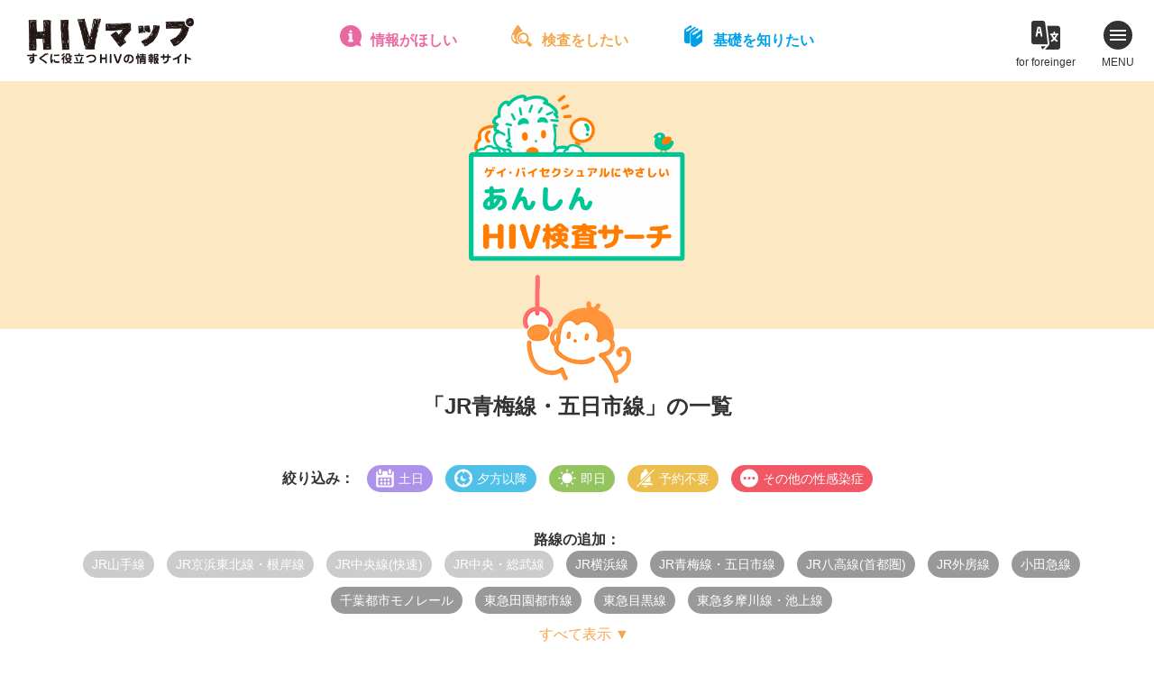

--- FILE ---
content_type: text/html; charset=UTF-8
request_url: https://hiv-map.net/anshin/tag/jr%E9%9D%92%E6%A2%85%E7%B7%9A%E3%83%BB%E4%BA%94%E6%97%A5%E5%B8%82%E7%B7%9A,%E5%8D%83%E8%91%89%E9%83%BD%E5%B8%82%E3%83%A2%E3%83%8E%E3%83%AC%E3%83%BC%E3%83%AB,jr%E5%A4%96%E6%88%BF%E7%B7%9A,%E6%9D%B1%E6%80%A5%E5%A4%9A%E6%91%A9%E5%B7%9D%E7%B7%9A%E3%83%BB%E6%B1%A0%E4%B8%8A%E7%B7%9A,jr%E6%A8%AA%E6%B5%9C%E7%B7%9A,%E6%9D%B1%E6%80%A5%E7%94%B0%E5%9C%92%E9%83%BD%E5%B8%82%E7%B7%9A,jr%E5%85%AB%E9%AB%98%E7%B7%9A%E9%A6%96%E9%83%BD%E5%9C%8F,%E6%9D%B1%E6%80%A5%E7%9B%AE%E9%BB%92%E7%B7%9A,%E5%B0%8F%E7%94%B0%E6%80%A5%E7%B7%9A/
body_size: 11727
content:
<!DOCTYPE html>
<html lang="ja">
<head>
<!-- Google Tag Manager -->
<script>(function(w,d,s,l,i){w[l]=w[l]||[];w[l].push({'gtm.start':
new Date().getTime(),event:'gtm.js'});var f=d.getElementsByTagName(s)[0],
j=d.createElement(s),dl=l!='dataLayer'?'&l='+l:'';j.async=true;j.src=
'https://www.googletagmanager.com/gtm.js?id='+i+dl;f.parentNode.insertBefore(j,f);
})(window,document,'script','dataLayer','GTM-W4BD2LG');</script>
<!-- End Google Tag Manager -->
<meta charset="utf-8">
<title>JR青梅線・五日市線 ｜ あんしんHIV検査サーチ</title>
<meta name="viewport" content="width=device-width">

<meta property="og:image" content="https://hiv-map.net/anshin/wp-content/themes/anshin_new/images/ogp.png">
<meta property="og:site_name" content="https://hiv-map.net/anshin">
<meta property="og:locale" content="ja_JP">
<meta name="twitter:card" content="summary_large_image">

<link rel="stylesheet" media="all" href="/css/newcommon.css">
<link rel="stylesheet" href="https://cdn.jsdelivr.net/npm/@xpressengine/xeicon@2.3.3/xeicon.min.css">
<link rel="stylesheet" href="https://hiv-map.net/anshin/wp-content/themes/anshin_new/css/style.css?ver=3">
<script src="https://maps.google.com/maps/api/js?key=AIzaSyB4TUzVRXyOgvm6R-s5KgvXYRCyUKzYArM&libraries=places&callback=initMap" defer></script>

<!--[js]-->
<link rel='dns-prefetch' href='//cdnjs.cloudflare.com' />
<link rel='dns-prefetch' href='//s.w.org' />
<link rel="alternate" type="application/rss+xml" title="あんしんHIV検査サーチ &raquo; JR青梅線・五日市線 タグのフィード" href="https://hiv-map.net/anshin/tag/jr%e9%9d%92%e6%a2%85%e7%b7%9a%e3%83%bb%e4%ba%94%e6%97%a5%e5%b8%82%e7%b7%9a/feed/" />
		<script type="text/javascript">
			window._wpemojiSettings = {"baseUrl":"https:\/\/s.w.org\/images\/core\/emoji\/13.0.0\/72x72\/","ext":".png","svgUrl":"https:\/\/s.w.org\/images\/core\/emoji\/13.0.0\/svg\/","svgExt":".svg","source":{"concatemoji":"https:\/\/hiv-map.net\/anshin\/wp-includes\/js\/wp-emoji-release.min.js?ver=5.5.17"}};
			!function(e,a,t){var n,r,o,i=a.createElement("canvas"),p=i.getContext&&i.getContext("2d");function s(e,t){var a=String.fromCharCode;p.clearRect(0,0,i.width,i.height),p.fillText(a.apply(this,e),0,0);e=i.toDataURL();return p.clearRect(0,0,i.width,i.height),p.fillText(a.apply(this,t),0,0),e===i.toDataURL()}function c(e){var t=a.createElement("script");t.src=e,t.defer=t.type="text/javascript",a.getElementsByTagName("head")[0].appendChild(t)}for(o=Array("flag","emoji"),t.supports={everything:!0,everythingExceptFlag:!0},r=0;r<o.length;r++)t.supports[o[r]]=function(e){if(!p||!p.fillText)return!1;switch(p.textBaseline="top",p.font="600 32px Arial",e){case"flag":return s([127987,65039,8205,9895,65039],[127987,65039,8203,9895,65039])?!1:!s([55356,56826,55356,56819],[55356,56826,8203,55356,56819])&&!s([55356,57332,56128,56423,56128,56418,56128,56421,56128,56430,56128,56423,56128,56447],[55356,57332,8203,56128,56423,8203,56128,56418,8203,56128,56421,8203,56128,56430,8203,56128,56423,8203,56128,56447]);case"emoji":return!s([55357,56424,8205,55356,57212],[55357,56424,8203,55356,57212])}return!1}(o[r]),t.supports.everything=t.supports.everything&&t.supports[o[r]],"flag"!==o[r]&&(t.supports.everythingExceptFlag=t.supports.everythingExceptFlag&&t.supports[o[r]]);t.supports.everythingExceptFlag=t.supports.everythingExceptFlag&&!t.supports.flag,t.DOMReady=!1,t.readyCallback=function(){t.DOMReady=!0},t.supports.everything||(n=function(){t.readyCallback()},a.addEventListener?(a.addEventListener("DOMContentLoaded",n,!1),e.addEventListener("load",n,!1)):(e.attachEvent("onload",n),a.attachEvent("onreadystatechange",function(){"complete"===a.readyState&&t.readyCallback()})),(n=t.source||{}).concatemoji?c(n.concatemoji):n.wpemoji&&n.twemoji&&(c(n.twemoji),c(n.wpemoji)))}(window,document,window._wpemojiSettings);
		</script>
		<style type="text/css">
img.wp-smiley,
img.emoji {
	display: inline !important;
	border: none !important;
	box-shadow: none !important;
	height: 1em !important;
	width: 1em !important;
	margin: 0 .07em !important;
	vertical-align: -0.1em !important;
	background: none !important;
	padding: 0 !important;
}
</style>
	<link rel='stylesheet' id='wp-block-library-css'  href='https://hiv-map.net/anshin/wp-includes/css/dist/block-library/style.min.css?ver=5.5.17' type='text/css' media='all' />
<link rel="https://api.w.org/" href="https://hiv-map.net/anshin/wp-json/" /><link rel="alternate" type="application/json" href="https://hiv-map.net/anshin/wp-json/wp/v2/tags/108" /><link rel="EditURI" type="application/rsd+xml" title="RSD" href="https://hiv-map.net/anshin/xmlrpc.php?rsd" />
<link rel="wlwmanifest" type="application/wlwmanifest+xml" href="https://hiv-map.net/anshin/wp-includes/wlwmanifest.xml" /> 
<meta name="generator" content="WordPress 5.5.17" />
</head>

<body data-rsssl=1 class="archive tag tag-jr tag-108">
<!-- Google Tag Manager (noscript) -->
<noscript><iframe src="https://www.googletagmanager.com/ns.html?id=GTM-W4BD2LG"
height="0" width="0" style="display:none;visibility:hidden"></iframe></noscript>
<!-- End Google Tag Manager (noscript) -->
<!--[header]-->
<header class="header" id="common_header">
	<h1 class="header_logo"><a href="/"><img src="/images/logo.png" alt="HIVマップ - すぐに役立つHIV（エイズ）の情報サイト"></a></h1>
	<nav>
		<ul class="quick_nav">
			<li class="quick_nav_item quick_nav_item-navi">
				<a href="/navi/">情報がほしい</a>
				<div class="mega">
					<div class="mega_inner">
						<div class="mega_header">
							<b><a href="/navi/">HIVお役立ちナビ</a></b>
							<p>HIV／エイズとその関連分野の総合リンク集。セックス|性感染症|相談機関|体験談|予防|治療|セクシュアリティ|メンタルなどに関する約300件を掲載。</p>
						</div>
						<ul>
							<li><a href="/navi/sex/">セックスとHIV・性感染症</a></li>
							<li><a href="/navi/hotline/">電話相談</a></li>
							<li><a href="/navi/mental-care/">こころのケア・薬物・アルコール</a></li>
							<li><a href="/navi/test/">HIV検査情報</a></li>
							<li><a href="/navi/document/">日記・手記集・体験談</a></li>
							<li><a href="/navi/npo/">NGO・NPO</a></li>
							<li><a href="/navi/peer-support/">ピアサポート</a></li>
							<li><a href="/navi/medical-care/">医療・福祉・就労</a></li>
							<li><a href="/navi/comprehensive/">HIV/エイズ総合サイト</a></li>
							<li><a href="/navi/event/">イベント・プロジェクト</a></li>
						</ul>
					</div>
				</div>
			</li>
			<li class="quick_nav_item quick_nav_item-anshin">
				<a href="/anshin/">検査をしたい</a>
				<div class="mega">
					<div class="mega_inner">
						<div class="mega_header">
							<b><a href="/anshin/">あんしんHIV検査サーチ</a></b>
							<p>ゲイ・バイ男性にフレンドリーな首都圏のHIV検査情報。検査の基礎知識やFAQも豊富、検査を受けようか迷っているときにも役立ちます。</p>
						</div>
						<ul>
							<li><a href="/anshin/#area">保健所・検査所をエリアから探す</a></li>
							<li><a href="/anshin/#line">保健所・検査所を路線から探す</a></li>
							<li><a href="/anshin/#search">保健所・検査所を条件から探す</a></li>
							<li><a href="/anshin/clinic/">クリニック(東京)を探す</a></li>
							<li><a href="/anshin/knowledge/">検査まるわかり情報局</a></li>
							<li><a href="/anshin/interview/">あんしん検査探訪記</a></li>
						</ul>
					</div>
				</div>
			</li>
			<li class="quick_nav_item quick_nav_item-guide">
				<a href="/guide/">基礎を知りたい</a>
				<div class="mega">
					<div class="mega_inner">
						<div class="mega_header">
							<b><a href="/guide/">HIV／エイズガイド</a></b>
							<p>HIV／エイズの基本のキを、イラストと対談形式の読みやすい文章で学べます。感染の仕組み、予防の方法、HIV検査・治療・福祉制度など。</p>
						</div>
						<ul>
							<li><a href="/guide/chapter_1.html">エイズのこと、まるごと全部知りたい！</a></li>
							<li><a href="/guide/chapter_2.html">感染メカニズムとセーファーセックス講座</a></li>
							<li><a href="/guide/chapter_3.html">検査、受ける前・受ける時・受けた後</a></li>
							<li><a href="/guide/chapter_4.html">HIV感染症では、どんな治療を受けるのかな？</a></li>
							<li><a href="/guide/chapter_5.html">HIVポジティブを支える社会制度</a></li>
							<li><a href="/guide/chapter_6.html">君の話を聞いてくれる人はこんなにいる！</a></li>
							<li><a href="/guide/chapter_7.html">まだまだ奥が深い、HIV感染症とその周辺</a></li>
						</ul>
					</div>
				</div>
			</li>
		</ul>
	</nav>
	<nav>
		<ul class="header_nav">
			<li class="header_nav_item header_nav_item-hpot">
				<a href="/h.pot/" target="_blank">for foreinger</a>
				<div class="mega">
					<b><a href="/h.pot/" target="_blank"><img src="/images/pickup04_title.png" alt="H.POT - HIV multilingul info Japan"></a></b>
					<ul>
						<li><a href="/h.pot/en.html" target="_blank">English</a></li>
						<li><a href="/h.pot/ko.html" target="_blank">한국어</a></li>
						<li><a href="/h.pot/th.html" target="_blank">ภาษาไทย</a></li>
						<li><a href="/h.pot/zh-cn.html" target="_blank">简体中文</a></li>
						<li><a href="/h.pot/zh-tw.html" target="_blank">繁体中文</a></li>
						<li><a href="/h.pot/tl.html" target="_blank">Tagalog</a></li>
						<li><a href="/h.pot/vi.html" target="_blank">Tiếng Việt</a></li>
						<li><a href="/h.pot/ne.html" target="_blank">नेपाली</a></li>
						<li><a href="/h.pot/es.html" target="_blank">Español</a></li>
						<li><a href="/h.pot/pt.html" target="_blank">Português</a></li>
						<li><a href="/h.pot/ja.html" target="_blank">日本語（にほんご）</a></li>
					</ul>
				</div>
			</li>
			<li class="header_nav_item header_nav_item-menu">
				<span></span>
				<span></span>
				<span></span>
				MENU
			</li>
		</ul>
	</nav>
</header>
<div class="main_menu">
	<b>メインコンテンツ</b>
	<ul>
		<li><a href="/navi/">HIVお役立ちナビ</a></li>
		<li><a href="/anshin/">あんしんHIV検査サーチ</a></li>
		<li><a href="/guide/">HIV／エイズガイド</a></li>
		<li><a href="/post/">HIVマップポスト</a></li>
	</ul>
	<b>特集</b>
	<ul>
		<li><a href="/pick-up/">Safer SexってどこまでOK？</a></li>
		<li><a href="/pick-up02/">イキたい！イケない！それぞれの検査事情</a></li>
		<li><a href="/horu-scope/">性座占い 掘るスコープ</a></li>
		<li><a href="/h.pot/">H.POT - HIV multilingul info Japan</a></li>
	</ul>
	<b>HIVマップについて</b>
	<ul>
		<li><a href="/about/">HIVマップについて</a></li>
		<li><a href="/06_link.html">リンクについて</a></li>
		<li><a href="/07_contact.html">お問い合わせ</a></li>
		<li><a href="/privacy/">個人情報保護方針・ご利用上の注意</a></li>
	</ul>
</div>
<div class="main_menu_close">
	<span></span>
	<span></span>
	<span></span>
	CLOSE
</div>
<!---[/header]-->

<div class="anshin_main">
	<h1><a href="https://hiv-map.net/anshin/"><img src="https://hiv-map.net/anshin/wp-content/themes/anshin_new/images/logo.png" alt="あんしんHIV検査サーチ"></a></h1>
</div>


<section class="anshin_list sec">
  <div class="sec_inner">

    <h2 class="title_icon icon-line">「JR青梅線・五日市線」の一覧</h2>
    <dl class="refine">
      <dt>絞り込み：</dt>
      <dd>
    		<ul class="single_tags">
                    <li class="tag-weekend"><span>土日</span></li>
                    <li class="tag-night"><span>夕方以降</span></li>
                    <li class="tag-sameday"><span>即日</span></li>
                    <li class="tag-reserve"><span>予約不要</span></li>
                    <li class="tag-other"><span>その他の性感染症</span></li>
              		</ul>
      </dd>
    </dl>
    <dl class="add_tag">
      <dt>路線の追加：</dt>
      <dd>
    		<ul class="single_tags">
    			    			<li class="tag-rail"><a href="/anshin/tag/jr%E9%9D%92%E6%A2%85%E7%B7%9A%E3%83%BB%E4%BA%94%E6%97%A5%E5%B8%82%E7%B7%9A,%E5%8D%83%E8%91%89%E9%83%BD%E5%B8%82%E3%83%A2%E3%83%8E%E3%83%AC%E3%83%BC%E3%83%AB,jr%E5%A4%96%E6%88%BF%E7%B7%9A,%E6%9D%B1%E6%80%A5%E5%A4%9A%E6%91%A9%E5%B7%9D%E7%B7%9A%E3%83%BB%E6%B1%A0%E4%B8%8A%E7%B7%9A,jr%E6%A8%AA%E6%B5%9C%E7%B7%9A,%E6%9D%B1%E6%80%A5%E7%94%B0%E5%9C%92%E9%83%BD%E5%B8%82%E7%B7%9A,jr%E5%85%AB%E9%AB%98%E7%B7%9A%E9%A6%96%E9%83%BD%E5%9C%8F,%E6%9D%B1%E6%80%A5%E7%9B%AE%E9%BB%92%E7%B7%9A,%E5%B0%8F%E7%94%B0%E6%80%A5%E7%B7%9A,jr%e5%b1%b1%e6%89%8b%e7%b7%9a/">JR山手線</a></li>
              			<li class="tag-rail"><a href="/anshin/tag/jr%E9%9D%92%E6%A2%85%E7%B7%9A%E3%83%BB%E4%BA%94%E6%97%A5%E5%B8%82%E7%B7%9A,%E5%8D%83%E8%91%89%E9%83%BD%E5%B8%82%E3%83%A2%E3%83%8E%E3%83%AC%E3%83%BC%E3%83%AB,jr%E5%A4%96%E6%88%BF%E7%B7%9A,%E6%9D%B1%E6%80%A5%E5%A4%9A%E6%91%A9%E5%B7%9D%E7%B7%9A%E3%83%BB%E6%B1%A0%E4%B8%8A%E7%B7%9A,jr%E6%A8%AA%E6%B5%9C%E7%B7%9A,%E6%9D%B1%E6%80%A5%E7%94%B0%E5%9C%92%E9%83%BD%E5%B8%82%E7%B7%9A,jr%E5%85%AB%E9%AB%98%E7%B7%9A%E9%A6%96%E9%83%BD%E5%9C%8F,%E6%9D%B1%E6%80%A5%E7%9B%AE%E9%BB%92%E7%B7%9A,%E5%B0%8F%E7%94%B0%E6%80%A5%E7%B7%9A,jr%e4%ba%ac%e6%b5%9c%e6%9d%b1%e5%8c%97%e7%b7%9a%e3%83%bb%e6%a0%b9%e5%b2%b8%e7%b7%9a/">JR京浜東北線・根岸線</a></li>
              			<li class="tag-rail"><a href="/anshin/tag/jr%E9%9D%92%E6%A2%85%E7%B7%9A%E3%83%BB%E4%BA%94%E6%97%A5%E5%B8%82%E7%B7%9A,%E5%8D%83%E8%91%89%E9%83%BD%E5%B8%82%E3%83%A2%E3%83%8E%E3%83%AC%E3%83%BC%E3%83%AB,jr%E5%A4%96%E6%88%BF%E7%B7%9A,%E6%9D%B1%E6%80%A5%E5%A4%9A%E6%91%A9%E5%B7%9D%E7%B7%9A%E3%83%BB%E6%B1%A0%E4%B8%8A%E7%B7%9A,jr%E6%A8%AA%E6%B5%9C%E7%B7%9A,%E6%9D%B1%E6%80%A5%E7%94%B0%E5%9C%92%E9%83%BD%E5%B8%82%E7%B7%9A,jr%E5%85%AB%E9%AB%98%E7%B7%9A%E9%A6%96%E9%83%BD%E5%9C%8F,%E6%9D%B1%E6%80%A5%E7%9B%AE%E9%BB%92%E7%B7%9A,%E5%B0%8F%E7%94%B0%E6%80%A5%E7%B7%9A,jr%e4%b8%ad%e5%a4%ae%e7%b7%9a%e5%bf%ab%e9%80%9f/">JR中央線(快速)</a></li>
              			<li class="tag-rail"><a href="/anshin/tag/jr%E9%9D%92%E6%A2%85%E7%B7%9A%E3%83%BB%E4%BA%94%E6%97%A5%E5%B8%82%E7%B7%9A,%E5%8D%83%E8%91%89%E9%83%BD%E5%B8%82%E3%83%A2%E3%83%8E%E3%83%AC%E3%83%BC%E3%83%AB,jr%E5%A4%96%E6%88%BF%E7%B7%9A,%E6%9D%B1%E6%80%A5%E5%A4%9A%E6%91%A9%E5%B7%9D%E7%B7%9A%E3%83%BB%E6%B1%A0%E4%B8%8A%E7%B7%9A,jr%E6%A8%AA%E6%B5%9C%E7%B7%9A,%E6%9D%B1%E6%80%A5%E7%94%B0%E5%9C%92%E9%83%BD%E5%B8%82%E7%B7%9A,jr%E5%85%AB%E9%AB%98%E7%B7%9A%E9%A6%96%E9%83%BD%E5%9C%8F,%E6%9D%B1%E6%80%A5%E7%9B%AE%E9%BB%92%E7%B7%9A,%E5%B0%8F%E7%94%B0%E6%80%A5%E7%B7%9A,jr%e4%b8%ad%e5%a4%ae%e3%83%bb%e7%b7%8f%e6%ad%a6%e7%b7%9a/">JR中央・総武線</a></li>
              			<li class="tag-rail"><a href="/anshin/tag/jr%E9%9D%92%E6%A2%85%E7%B7%9A%E3%83%BB%E4%BA%94%E6%97%A5%E5%B8%82%E7%B7%9A,%E5%8D%83%E8%91%89%E9%83%BD%E5%B8%82%E3%83%A2%E3%83%8E%E3%83%AC%E3%83%BC%E3%83%AB,jr%E5%A4%96%E6%88%BF%E7%B7%9A,%E6%9D%B1%E6%80%A5%E5%A4%9A%E6%91%A9%E5%B7%9D%E7%B7%9A%E3%83%BB%E6%B1%A0%E4%B8%8A%E7%B7%9A,jr%E6%A8%AA%E6%B5%9C%E7%B7%9A,%E6%9D%B1%E6%80%A5%E7%94%B0%E5%9C%92%E9%83%BD%E5%B8%82%E7%B7%9A,jr%E5%85%AB%E9%AB%98%E7%B7%9A%E9%A6%96%E9%83%BD%E5%9C%8F,%E6%9D%B1%E6%80%A5%E7%9B%AE%E9%BB%92%E7%B7%9A,%E5%B0%8F%E7%94%B0%E6%80%A5%E7%B7%9A,jr%e7%b7%8f%e6%ad%a6%e6%9c%ac%e7%b7%9a/">JR総武本線</a></li>
              			<li class="tag-rail"><a href="/anshin/tag/jr%E9%9D%92%E6%A2%85%E7%B7%9A%E3%83%BB%E4%BA%94%E6%97%A5%E5%B8%82%E7%B7%9A,%E5%8D%83%E8%91%89%E9%83%BD%E5%B8%82%E3%83%A2%E3%83%8E%E3%83%AC%E3%83%BC%E3%83%AB,jr%E5%A4%96%E6%88%BF%E7%B7%9A,%E6%9D%B1%E6%80%A5%E5%A4%9A%E6%91%A9%E5%B7%9D%E7%B7%9A%E3%83%BB%E6%B1%A0%E4%B8%8A%E7%B7%9A,jr%E6%A8%AA%E6%B5%9C%E7%B7%9A,%E6%9D%B1%E6%80%A5%E7%94%B0%E5%9C%92%E9%83%BD%E5%B8%82%E7%B7%9A,jr%E5%85%AB%E9%AB%98%E7%B7%9A%E9%A6%96%E9%83%BD%E5%9C%8F,%E6%9D%B1%E6%80%A5%E7%9B%AE%E9%BB%92%E7%B7%9A,%E5%B0%8F%E7%94%B0%E6%80%A5%E7%B7%9A,jr%e5%9f%bc%e4%ba%ac%e7%b7%9a%e3%83%bb%e5%b7%9d%e8%b6%8a%e7%b7%9a/">JR埼京線・川越線</a></li>
              			<li class="tag-rail"><a href="/anshin/tag/jr%E9%9D%92%E6%A2%85%E7%B7%9A%E3%83%BB%E4%BA%94%E6%97%A5%E5%B8%82%E7%B7%9A,%E5%8D%83%E8%91%89%E9%83%BD%E5%B8%82%E3%83%A2%E3%83%8E%E3%83%AC%E3%83%BC%E3%83%AB,jr%E5%A4%96%E6%88%BF%E7%B7%9A,%E6%9D%B1%E6%80%A5%E5%A4%9A%E6%91%A9%E5%B7%9D%E7%B7%9A%E3%83%BB%E6%B1%A0%E4%B8%8A%E7%B7%9A,jr%E6%A8%AA%E6%B5%9C%E7%B7%9A,%E6%9D%B1%E6%80%A5%E7%94%B0%E5%9C%92%E9%83%BD%E5%B8%82%E7%B7%9A,jr%E5%85%AB%E9%AB%98%E7%B7%9A%E9%A6%96%E9%83%BD%E5%9C%8F,%E6%9D%B1%E6%80%A5%E7%9B%AE%E9%BB%92%E7%B7%9A,%E5%B0%8F%E7%94%B0%E6%80%A5%E7%B7%9A,jr%e6%b9%98%e5%8d%97%e6%96%b0%e5%ae%bf%e3%83%a9%e3%82%a4%e3%83%b3/">JR湘南新宿ライン</a></li>
              			<li class="tag-rail"><a href="/anshin/tag/jr%E9%9D%92%E6%A2%85%E7%B7%9A%E3%83%BB%E4%BA%94%E6%97%A5%E5%B8%82%E7%B7%9A,%E5%8D%83%E8%91%89%E9%83%BD%E5%B8%82%E3%83%A2%E3%83%8E%E3%83%AC%E3%83%BC%E3%83%AB,jr%E5%A4%96%E6%88%BF%E7%B7%9A,%E6%9D%B1%E6%80%A5%E5%A4%9A%E6%91%A9%E5%B7%9D%E7%B7%9A%E3%83%BB%E6%B1%A0%E4%B8%8A%E7%B7%9A,jr%E6%A8%AA%E6%B5%9C%E7%B7%9A,%E6%9D%B1%E6%80%A5%E7%94%B0%E5%9C%92%E9%83%BD%E5%B8%82%E7%B7%9A,jr%E5%85%AB%E9%AB%98%E7%B7%9A%E9%A6%96%E9%83%BD%E5%9C%8F,%E6%9D%B1%E6%80%A5%E7%9B%AE%E9%BB%92%E7%B7%9A,%E5%B0%8F%E7%94%B0%E6%80%A5%E7%B7%9A,jr%e9%ab%98%e5%b4%8e%e7%b7%9a/">JR高崎線</a></li>
              			<li class="tag-rail"><a href="/anshin/tag/jr%E9%9D%92%E6%A2%85%E7%B7%9A%E3%83%BB%E4%BA%94%E6%97%A5%E5%B8%82%E7%B7%9A,%E5%8D%83%E8%91%89%E9%83%BD%E5%B8%82%E3%83%A2%E3%83%8E%E3%83%AC%E3%83%BC%E3%83%AB,jr%E5%A4%96%E6%88%BF%E7%B7%9A,%E6%9D%B1%E6%80%A5%E5%A4%9A%E6%91%A9%E5%B7%9D%E7%B7%9A%E3%83%BB%E6%B1%A0%E4%B8%8A%E7%B7%9A,jr%E6%A8%AA%E6%B5%9C%E7%B7%9A,%E6%9D%B1%E6%80%A5%E7%94%B0%E5%9C%92%E9%83%BD%E5%B8%82%E7%B7%9A,jr%E5%85%AB%E9%AB%98%E7%B7%9A%E9%A6%96%E9%83%BD%E5%9C%8F,%E6%9D%B1%E6%80%A5%E7%9B%AE%E9%BB%92%E7%B7%9A,%E5%B0%8F%E7%94%B0%E6%80%A5%E7%B7%9A,jr%e5%ae%87%e9%83%bd%e5%ae%ae%e7%b7%9a/">JR宇都宮線</a></li>
              			<li class="tag-rail"><a href="/anshin/tag/jr%E9%9D%92%E6%A2%85%E7%B7%9A%E3%83%BB%E4%BA%94%E6%97%A5%E5%B8%82%E7%B7%9A,%E5%8D%83%E8%91%89%E9%83%BD%E5%B8%82%E3%83%A2%E3%83%8E%E3%83%AC%E3%83%BC%E3%83%AB,jr%E5%A4%96%E6%88%BF%E7%B7%9A,%E6%9D%B1%E6%80%A5%E5%A4%9A%E6%91%A9%E5%B7%9D%E7%B7%9A%E3%83%BB%E6%B1%A0%E4%B8%8A%E7%B7%9A,jr%E6%A8%AA%E6%B5%9C%E7%B7%9A,%E6%9D%B1%E6%80%A5%E7%94%B0%E5%9C%92%E9%83%BD%E5%B8%82%E7%B7%9A,jr%E5%85%AB%E9%AB%98%E7%B7%9A%E9%A6%96%E9%83%BD%E5%9C%8F,%E6%9D%B1%E6%80%A5%E7%9B%AE%E9%BB%92%E7%B7%9A,%E5%B0%8F%E7%94%B0%E6%80%A5%E7%B7%9A,jr%e5%b8%b8%e7%a3%90%e7%b7%9a%e9%a6%96%e9%83%bd%e5%9c%8f/">JR常磐線(首都圏)</a></li>
              			<li class="tag-rail"><a href="/anshin/tag/jr%E9%9D%92%E6%A2%85%E7%B7%9A%E3%83%BB%E4%BA%94%E6%97%A5%E5%B8%82%E7%B7%9A,%E5%8D%83%E8%91%89%E9%83%BD%E5%B8%82%E3%83%A2%E3%83%8E%E3%83%AC%E3%83%BC%E3%83%AB,jr%E5%A4%96%E6%88%BF%E7%B7%9A,%E6%9D%B1%E6%80%A5%E5%A4%9A%E6%91%A9%E5%B7%9D%E7%B7%9A%E3%83%BB%E6%B1%A0%E4%B8%8A%E7%B7%9A,jr%E6%A8%AA%E6%B5%9C%E7%B7%9A,%E6%9D%B1%E6%80%A5%E7%94%B0%E5%9C%92%E9%83%BD%E5%B8%82%E7%B7%9A,jr%E5%85%AB%E9%AB%98%E7%B7%9A%E9%A6%96%E9%83%BD%E5%9C%8F,%E6%9D%B1%E6%80%A5%E7%9B%AE%E9%BB%92%E7%B7%9A,%E5%B0%8F%E7%94%B0%E6%80%A5%E7%B7%9A,jr%e6%9d%b1%e6%b5%b7%e9%81%93%e6%9c%ac%e7%b7%9a%e9%a6%96%e9%83%bd%e5%9c%8f/">JR東海道本線(首都圏)</a></li>
              			<li class="tag-rail"><a href="/anshin/tag/jr%E9%9D%92%E6%A2%85%E7%B7%9A%E3%83%BB%E4%BA%94%E6%97%A5%E5%B8%82%E7%B7%9A,%E5%8D%83%E8%91%89%E9%83%BD%E5%B8%82%E3%83%A2%E3%83%8E%E3%83%AC%E3%83%BC%E3%83%AB,jr%E5%A4%96%E6%88%BF%E7%B7%9A,%E6%9D%B1%E6%80%A5%E5%A4%9A%E6%91%A9%E5%B7%9D%E7%B7%9A%E3%83%BB%E6%B1%A0%E4%B8%8A%E7%B7%9A,jr%E6%A8%AA%E6%B5%9C%E7%B7%9A,%E6%9D%B1%E6%80%A5%E7%94%B0%E5%9C%92%E9%83%BD%E5%B8%82%E7%B7%9A,jr%E5%85%AB%E9%AB%98%E7%B7%9A%E9%A6%96%E9%83%BD%E5%9C%8F,%E6%9D%B1%E6%80%A5%E7%9B%AE%E9%BB%92%E7%B7%9A,%E5%B0%8F%E7%94%B0%E6%80%A5%E7%B7%9A,jr%e6%a8%aa%e9%a0%88%e8%b3%80%e7%b7%9a/">JR横須賀線</a></li>
              			<li class="tag-rail"><a href="/anshin/tag/jr%E9%9D%92%E6%A2%85%E7%B7%9A%E3%83%BB%E4%BA%94%E6%97%A5%E5%B8%82%E7%B7%9A,%E5%8D%83%E8%91%89%E9%83%BD%E5%B8%82%E3%83%A2%E3%83%8E%E3%83%AC%E3%83%BC%E3%83%AB,jr%E5%A4%96%E6%88%BF%E7%B7%9A,%E6%9D%B1%E6%80%A5%E5%A4%9A%E6%91%A9%E5%B7%9D%E7%B7%9A%E3%83%BB%E6%B1%A0%E4%B8%8A%E7%B7%9A,jr%E6%A8%AA%E6%B5%9C%E7%B7%9A,%E6%9D%B1%E6%80%A5%E7%94%B0%E5%9C%92%E9%83%BD%E5%B8%82%E7%B7%9A,jr%E5%85%AB%E9%AB%98%E7%B7%9A%E9%A6%96%E9%83%BD%E5%9C%8F,%E6%9D%B1%E6%80%A5%E7%9B%AE%E9%BB%92%E7%B7%9A,%E5%B0%8F%E7%94%B0%E6%80%A5%E7%B7%9A,jr%e4%b8%8a%e9%87%8e%e6%9d%b1%e4%ba%ac%e3%83%a9%e3%82%a4%e3%83%b3/">JR上野東京ライン</a></li>
              			<li class="tag-rail"><a href="/anshin/tag/jr%E9%9D%92%E6%A2%85%E7%B7%9A%E3%83%BB%E4%BA%94%E6%97%A5%E5%B8%82%E7%B7%9A,%E5%8D%83%E8%91%89%E9%83%BD%E5%B8%82%E3%83%A2%E3%83%8E%E3%83%AC%E3%83%BC%E3%83%AB,jr%E5%A4%96%E6%88%BF%E7%B7%9A,%E6%9D%B1%E6%80%A5%E5%A4%9A%E6%91%A9%E5%B7%9D%E7%B7%9A%E3%83%BB%E6%B1%A0%E4%B8%8A%E7%B7%9A,jr%E6%A8%AA%E6%B5%9C%E7%B7%9A,%E6%9D%B1%E6%80%A5%E7%94%B0%E5%9C%92%E9%83%BD%E5%B8%82%E7%B7%9A,jr%E5%85%AB%E9%AB%98%E7%B7%9A%E9%A6%96%E9%83%BD%E5%9C%8F,%E6%9D%B1%E6%80%A5%E7%9B%AE%E9%BB%92%E7%B7%9A,%E5%B0%8F%E7%94%B0%E6%80%A5%E7%B7%9A,jr%e6%ad%a6%e8%94%b5%e9%87%8e%e7%b7%9a/">JR武蔵野線</a></li>
              			<li class="tag-rail"><a href="/anshin/tag/jr%E9%9D%92%E6%A2%85%E7%B7%9A%E3%83%BB%E4%BA%94%E6%97%A5%E5%B8%82%E7%B7%9A,%E5%8D%83%E8%91%89%E9%83%BD%E5%B8%82%E3%83%A2%E3%83%8E%E3%83%AC%E3%83%BC%E3%83%AB,jr%E5%A4%96%E6%88%BF%E7%B7%9A,%E6%9D%B1%E6%80%A5%E5%A4%9A%E6%91%A9%E5%B7%9D%E7%B7%9A%E3%83%BB%E6%B1%A0%E4%B8%8A%E7%B7%9A,jr%E6%A8%AA%E6%B5%9C%E7%B7%9A,%E6%9D%B1%E6%80%A5%E7%94%B0%E5%9C%92%E9%83%BD%E5%B8%82%E7%B7%9A,jr%E5%85%AB%E9%AB%98%E7%B7%9A%E9%A6%96%E9%83%BD%E5%9C%8F,%E6%9D%B1%E6%80%A5%E7%9B%AE%E9%BB%92%E7%B7%9A,%E5%B0%8F%E7%94%B0%E6%80%A5%E7%B7%9A,jr%e5%8d%97%e6%ad%a6%e7%b7%9a/">JR南武線</a></li>
              			<li class="tag-rail selected"><a href="/anshin/tag/jr%E9%9D%92%E6%A2%85%E7%B7%9A%E3%83%BB%E4%BA%94%E6%97%A5%E5%B8%82%E7%B7%9A,%E5%8D%83%E8%91%89%E9%83%BD%E5%B8%82%E3%83%A2%E3%83%8E%E3%83%AC%E3%83%BC%E3%83%AB,jr%E5%A4%96%E6%88%BF%E7%B7%9A,%E6%9D%B1%E6%80%A5%E5%A4%9A%E6%91%A9%E5%B7%9D%E7%B7%9A%E3%83%BB%E6%B1%A0%E4%B8%8A%E7%B7%9A,%E6%9D%B1%E6%80%A5%E7%94%B0%E5%9C%92%E9%83%BD%E5%B8%82%E7%B7%9A,jr%E5%85%AB%E9%AB%98%E7%B7%9A%E9%A6%96%E9%83%BD%E5%9C%8F,%E6%9D%B1%E6%80%A5%E7%9B%AE%E9%BB%92%E7%B7%9A,%E5%B0%8F%E7%94%B0%E6%80%A5%E7%B7%9A/">JR横浜線</a></li>
              			<li class="tag-rail"><a href="/anshin/tag/jr%E9%9D%92%E6%A2%85%E7%B7%9A%E3%83%BB%E4%BA%94%E6%97%A5%E5%B8%82%E7%B7%9A,%E5%8D%83%E8%91%89%E9%83%BD%E5%B8%82%E3%83%A2%E3%83%8E%E3%83%AC%E3%83%BC%E3%83%AB,jr%E5%A4%96%E6%88%BF%E7%B7%9A,%E6%9D%B1%E6%80%A5%E5%A4%9A%E6%91%A9%E5%B7%9D%E7%B7%9A%E3%83%BB%E6%B1%A0%E4%B8%8A%E7%B7%9A,jr%E6%A8%AA%E6%B5%9C%E7%B7%9A,%E6%9D%B1%E6%80%A5%E7%94%B0%E5%9C%92%E9%83%BD%E5%B8%82%E7%B7%9A,jr%E5%85%AB%E9%AB%98%E7%B7%9A%E9%A6%96%E9%83%BD%E5%9C%8F,%E6%9D%B1%E6%80%A5%E7%9B%AE%E9%BB%92%E7%B7%9A,%E5%B0%8F%E7%94%B0%E6%80%A5%E7%B7%9A,jr%e7%9b%b8%e6%a8%a1%e7%b7%9a/">JR相模線</a></li>
              			<li class="tag-rail"><a href="/anshin/tag/jr%E9%9D%92%E6%A2%85%E7%B7%9A%E3%83%BB%E4%BA%94%E6%97%A5%E5%B8%82%E7%B7%9A,%E5%8D%83%E8%91%89%E9%83%BD%E5%B8%82%E3%83%A2%E3%83%8E%E3%83%AC%E3%83%BC%E3%83%AB,jr%E5%A4%96%E6%88%BF%E7%B7%9A,%E6%9D%B1%E6%80%A5%E5%A4%9A%E6%91%A9%E5%B7%9D%E7%B7%9A%E3%83%BB%E6%B1%A0%E4%B8%8A%E7%B7%9A,jr%E6%A8%AA%E6%B5%9C%E7%B7%9A,%E6%9D%B1%E6%80%A5%E7%94%B0%E5%9C%92%E9%83%BD%E5%B8%82%E7%B7%9A,jr%E5%85%AB%E9%AB%98%E7%B7%9A%E9%A6%96%E9%83%BD%E5%9C%8F,%E6%9D%B1%E6%80%A5%E7%9B%AE%E9%BB%92%E7%B7%9A,%E5%B0%8F%E7%94%B0%E6%80%A5%E7%B7%9A,jr%e9%b6%b4%e8%a6%8b%e7%b7%9a/">JR鶴見線</a></li>
              			<li class="tag-rail selected"><a href="/anshin/tag/%E5%8D%83%E8%91%89%E9%83%BD%E5%B8%82%E3%83%A2%E3%83%8E%E3%83%AC%E3%83%BC%E3%83%AB,jr%E5%A4%96%E6%88%BF%E7%B7%9A,%E6%9D%B1%E6%80%A5%E5%A4%9A%E6%91%A9%E5%B7%9D%E7%B7%9A%E3%83%BB%E6%B1%A0%E4%B8%8A%E7%B7%9A,jr%E6%A8%AA%E6%B5%9C%E7%B7%9A,%E6%9D%B1%E6%80%A5%E7%94%B0%E5%9C%92%E9%83%BD%E5%B8%82%E7%B7%9A,jr%E5%85%AB%E9%AB%98%E7%B7%9A%E9%A6%96%E9%83%BD%E5%9C%8F,%E6%9D%B1%E6%80%A5%E7%9B%AE%E9%BB%92%E7%B7%9A,%E5%B0%8F%E7%94%B0%E6%80%A5%E7%B7%9A/">JR青梅線・五日市線</a></li>
              			<li class="tag-rail selected"><a href="/anshin/tag/jr%E9%9D%92%E6%A2%85%E7%B7%9A%E3%83%BB%E4%BA%94%E6%97%A5%E5%B8%82%E7%B7%9A,%E5%8D%83%E8%91%89%E9%83%BD%E5%B8%82%E3%83%A2%E3%83%8E%E3%83%AC%E3%83%BC%E3%83%AB,jr%E5%A4%96%E6%88%BF%E7%B7%9A,%E6%9D%B1%E6%80%A5%E5%A4%9A%E6%91%A9%E5%B7%9D%E7%B7%9A%E3%83%BB%E6%B1%A0%E4%B8%8A%E7%B7%9A,jr%E6%A8%AA%E6%B5%9C%E7%B7%9A,%E6%9D%B1%E6%80%A5%E7%94%B0%E5%9C%92%E9%83%BD%E5%B8%82%E7%B7%9A,%E6%9D%B1%E6%80%A5%E7%9B%AE%E9%BB%92%E7%B7%9A,%E5%B0%8F%E7%94%B0%E6%80%A5%E7%B7%9A/">JR八高線(首都圏)</a></li>
              			<li class="tag-rail"><a href="/anshin/tag/jr%E9%9D%92%E6%A2%85%E7%B7%9A%E3%83%BB%E4%BA%94%E6%97%A5%E5%B8%82%E7%B7%9A,%E5%8D%83%E8%91%89%E9%83%BD%E5%B8%82%E3%83%A2%E3%83%8E%E3%83%AC%E3%83%BC%E3%83%AB,jr%E5%A4%96%E6%88%BF%E7%B7%9A,%E6%9D%B1%E6%80%A5%E5%A4%9A%E6%91%A9%E5%B7%9D%E7%B7%9A%E3%83%BB%E6%B1%A0%E4%B8%8A%E7%B7%9A,jr%E6%A8%AA%E6%B5%9C%E7%B7%9A,%E6%9D%B1%E6%80%A5%E7%94%B0%E5%9C%92%E9%83%BD%E5%B8%82%E7%B7%9A,jr%E5%85%AB%E9%AB%98%E7%B7%9A%E9%A6%96%E9%83%BD%E5%9C%8F,%E6%9D%B1%E6%80%A5%E7%9B%AE%E9%BB%92%E7%B7%9A,%E5%B0%8F%E7%94%B0%E6%80%A5%E7%B7%9A,jr%e5%86%85%e6%88%bf%e7%b7%9a/">JR内房線</a></li>
              			<li class="tag-rail selected"><a href="/anshin/tag/jr%E9%9D%92%E6%A2%85%E7%B7%9A%E3%83%BB%E4%BA%94%E6%97%A5%E5%B8%82%E7%B7%9A,%E5%8D%83%E8%91%89%E9%83%BD%E5%B8%82%E3%83%A2%E3%83%8E%E3%83%AC%E3%83%BC%E3%83%AB,%E6%9D%B1%E6%80%A5%E5%A4%9A%E6%91%A9%E5%B7%9D%E7%B7%9A%E3%83%BB%E6%B1%A0%E4%B8%8A%E7%B7%9A,jr%E6%A8%AA%E6%B5%9C%E7%B7%9A,%E6%9D%B1%E6%80%A5%E7%94%B0%E5%9C%92%E9%83%BD%E5%B8%82%E7%B7%9A,jr%E5%85%AB%E9%AB%98%E7%B7%9A%E9%A6%96%E9%83%BD%E5%9C%8F,%E6%9D%B1%E6%80%A5%E7%9B%AE%E9%BB%92%E7%B7%9A,%E5%B0%8F%E7%94%B0%E6%80%A5%E7%B7%9A/">JR外房線</a></li>
              			<li class="tag-rail"><a href="/anshin/tag/jr%E9%9D%92%E6%A2%85%E7%B7%9A%E3%83%BB%E4%BA%94%E6%97%A5%E5%B8%82%E7%B7%9A,%E5%8D%83%E8%91%89%E9%83%BD%E5%B8%82%E3%83%A2%E3%83%8E%E3%83%AC%E3%83%BC%E3%83%AB,jr%E5%A4%96%E6%88%BF%E7%B7%9A,%E6%9D%B1%E6%80%A5%E5%A4%9A%E6%91%A9%E5%B7%9D%E7%B7%9A%E3%83%BB%E6%B1%A0%E4%B8%8A%E7%B7%9A,jr%E6%A8%AA%E6%B5%9C%E7%B7%9A,%E6%9D%B1%E6%80%A5%E7%94%B0%E5%9C%92%E9%83%BD%E5%B8%82%E7%B7%9A,jr%E5%85%AB%E9%AB%98%E7%B7%9A%E9%A6%96%E9%83%BD%E5%9C%8F,%E6%9D%B1%E6%80%A5%E7%9B%AE%E9%BB%92%E7%B7%9A,%E5%B0%8F%E7%94%B0%E6%80%A5%E7%B7%9A,jr%e6%9d%b1%e9%87%91%e7%b7%9a/">JR東金線</a></li>
              			<li class="tag-rail"><a href="/anshin/tag/jr%E9%9D%92%E6%A2%85%E7%B7%9A%E3%83%BB%E4%BA%94%E6%97%A5%E5%B8%82%E7%B7%9A,%E5%8D%83%E8%91%89%E9%83%BD%E5%B8%82%E3%83%A2%E3%83%8E%E3%83%AC%E3%83%BC%E3%83%AB,jr%E5%A4%96%E6%88%BF%E7%B7%9A,%E6%9D%B1%E6%80%A5%E5%A4%9A%E6%91%A9%E5%B7%9D%E7%B7%9A%E3%83%BB%E6%B1%A0%E4%B8%8A%E7%B7%9A,jr%E6%A8%AA%E6%B5%9C%E7%B7%9A,%E6%9D%B1%E6%80%A5%E7%94%B0%E5%9C%92%E9%83%BD%E5%B8%82%E7%B7%9A,jr%E5%85%AB%E9%AB%98%E7%B7%9A%E9%A6%96%E9%83%BD%E5%9C%8F,%E6%9D%B1%E6%80%A5%E7%9B%AE%E9%BB%92%E7%B7%9A,%E5%B0%8F%E7%94%B0%E6%80%A5%E7%B7%9A,jr%e6%88%90%e7%94%b0%e7%b7%9a%e3%83%bb%e9%b9%bf%e5%b3%b6%e7%b7%9a/">JR成田線・鹿島線</a></li>
              			<li class="tag-rail"><a href="/anshin/tag/jr%E9%9D%92%E6%A2%85%E7%B7%9A%E3%83%BB%E4%BA%94%E6%97%A5%E5%B8%82%E7%B7%9A,%E5%8D%83%E8%91%89%E9%83%BD%E5%B8%82%E3%83%A2%E3%83%8E%E3%83%AC%E3%83%BC%E3%83%AB,jr%E5%A4%96%E6%88%BF%E7%B7%9A,%E6%9D%B1%E6%80%A5%E5%A4%9A%E6%91%A9%E5%B7%9D%E7%B7%9A%E3%83%BB%E6%B1%A0%E4%B8%8A%E7%B7%9A,jr%E6%A8%AA%E6%B5%9C%E7%B7%9A,%E6%9D%B1%E6%80%A5%E7%94%B0%E5%9C%92%E9%83%BD%E5%B8%82%E7%B7%9A,jr%E5%85%AB%E9%AB%98%E7%B7%9A%E9%A6%96%E9%83%BD%E5%9C%8F,%E6%9D%B1%E6%80%A5%E7%9B%AE%E9%BB%92%E7%B7%9A,%E5%B0%8F%E7%94%B0%E6%80%A5%E7%B7%9A,jr%e4%b9%85%e7%95%99%e9%87%8c%e7%b7%9a/">JR久留里線</a></li>
              			<li class="tag-rail"><a href="/anshin/tag/jr%E9%9D%92%E6%A2%85%E7%B7%9A%E3%83%BB%E4%BA%94%E6%97%A5%E5%B8%82%E7%B7%9A,%E5%8D%83%E8%91%89%E9%83%BD%E5%B8%82%E3%83%A2%E3%83%8E%E3%83%AC%E3%83%BC%E3%83%AB,jr%E5%A4%96%E6%88%BF%E7%B7%9A,%E6%9D%B1%E6%80%A5%E5%A4%9A%E6%91%A9%E5%B7%9D%E7%B7%9A%E3%83%BB%E6%B1%A0%E4%B8%8A%E7%B7%9A,jr%E6%A8%AA%E6%B5%9C%E7%B7%9A,%E6%9D%B1%E6%80%A5%E7%94%B0%E5%9C%92%E9%83%BD%E5%B8%82%E7%B7%9A,jr%E5%85%AB%E9%AB%98%E7%B7%9A%E9%A6%96%E9%83%BD%E5%9C%8F,%E6%9D%B1%E6%80%A5%E7%9B%AE%E9%BB%92%E7%B7%9A,%E5%B0%8F%E7%94%B0%E6%80%A5%E7%B7%9A,%e6%b1%9f%e3%83%8e%e5%b3%b6%e9%9b%bb%e9%89%84%e7%b7%9a/">江ノ島電鉄線</a></li>
              			<li class="tag-rail selected"><a href="/anshin/tag/jr%E9%9D%92%E6%A2%85%E7%B7%9A%E3%83%BB%E4%BA%94%E6%97%A5%E5%B8%82%E7%B7%9A,%E5%8D%83%E8%91%89%E9%83%BD%E5%B8%82%E3%83%A2%E3%83%8E%E3%83%AC%E3%83%BC%E3%83%AB,jr%E5%A4%96%E6%88%BF%E7%B7%9A,%E6%9D%B1%E6%80%A5%E5%A4%9A%E6%91%A9%E5%B7%9D%E7%B7%9A%E3%83%BB%E6%B1%A0%E4%B8%8A%E7%B7%9A,jr%E6%A8%AA%E6%B5%9C%E7%B7%9A,%E6%9D%B1%E6%80%A5%E7%94%B0%E5%9C%92%E9%83%BD%E5%B8%82%E7%B7%9A,jr%E5%85%AB%E9%AB%98%E7%B7%9A%E9%A6%96%E9%83%BD%E5%9C%8F,%E6%9D%B1%E6%80%A5%E7%9B%AE%E9%BB%92%E7%B7%9A/">小田急線</a></li>
              			<li class="tag-rail"><a href="/anshin/tag/jr%E9%9D%92%E6%A2%85%E7%B7%9A%E3%83%BB%E4%BA%94%E6%97%A5%E5%B8%82%E7%B7%9A,%E5%8D%83%E8%91%89%E9%83%BD%E5%B8%82%E3%83%A2%E3%83%8E%E3%83%AC%E3%83%BC%E3%83%AB,jr%E5%A4%96%E6%88%BF%E7%B7%9A,%E6%9D%B1%E6%80%A5%E5%A4%9A%E6%91%A9%E5%B7%9D%E7%B7%9A%E3%83%BB%E6%B1%A0%E4%B8%8A%E7%B7%9A,jr%E6%A8%AA%E6%B5%9C%E7%B7%9A,%E6%9D%B1%E6%80%A5%E7%94%B0%E5%9C%92%E9%83%BD%E5%B8%82%E7%B7%9A,jr%E5%85%AB%E9%AB%98%E7%B7%9A%E9%A6%96%E9%83%BD%E5%9C%8F,%E6%9D%B1%E6%80%A5%E7%9B%AE%E9%BB%92%E7%B7%9A,%E5%B0%8F%E7%94%B0%E6%80%A5%E7%B7%9A,%e5%b0%8f%e7%94%b0%e6%80%a5%e6%b1%9f%e3%83%8e%e5%b3%b6%e7%b7%9a/">小田急江ノ島線</a></li>
              			<li class="tag-rail"><a href="/anshin/tag/jr%E9%9D%92%E6%A2%85%E7%B7%9A%E3%83%BB%E4%BA%94%E6%97%A5%E5%B8%82%E7%B7%9A,%E5%8D%83%E8%91%89%E9%83%BD%E5%B8%82%E3%83%A2%E3%83%8E%E3%83%AC%E3%83%BC%E3%83%AB,jr%E5%A4%96%E6%88%BF%E7%B7%9A,%E6%9D%B1%E6%80%A5%E5%A4%9A%E6%91%A9%E5%B7%9D%E7%B7%9A%E3%83%BB%E6%B1%A0%E4%B8%8A%E7%B7%9A,jr%E6%A8%AA%E6%B5%9C%E7%B7%9A,%E6%9D%B1%E6%80%A5%E7%94%B0%E5%9C%92%E9%83%BD%E5%B8%82%E7%B7%9A,jr%E5%85%AB%E9%AB%98%E7%B7%9A%E9%A6%96%E9%83%BD%E5%9C%8F,%E6%9D%B1%E6%80%A5%E7%9B%AE%E9%BB%92%E7%B7%9A,%E5%B0%8F%E7%94%B0%E6%80%A5%E7%B7%9A,%e5%b0%8f%e7%94%b0%e6%80%a5%e5%a4%9a%e6%91%a9%e7%b7%9a/">小田急多摩線</a></li>
              			<li class="tag-rail"><a href="/anshin/tag/jr%E9%9D%92%E6%A2%85%E7%B7%9A%E3%83%BB%E4%BA%94%E6%97%A5%E5%B8%82%E7%B7%9A,%E5%8D%83%E8%91%89%E9%83%BD%E5%B8%82%E3%83%A2%E3%83%8E%E3%83%AC%E3%83%BC%E3%83%AB,jr%E5%A4%96%E6%88%BF%E7%B7%9A,%E6%9D%B1%E6%80%A5%E5%A4%9A%E6%91%A9%E5%B7%9D%E7%B7%9A%E3%83%BB%E6%B1%A0%E4%B8%8A%E7%B7%9A,jr%E6%A8%AA%E6%B5%9C%E7%B7%9A,%E6%9D%B1%E6%80%A5%E7%94%B0%E5%9C%92%E9%83%BD%E5%B8%82%E7%B7%9A,jr%E5%85%AB%E9%AB%98%E7%B7%9A%E9%A6%96%E9%83%BD%E5%9C%8F,%E6%9D%B1%E6%80%A5%E7%9B%AE%E9%BB%92%E7%B7%9A,%E5%B0%8F%E7%94%B0%E6%80%A5%E7%B7%9A,%e9%87%91%e6%b2%a2%e3%82%b7%e3%83%bc%e3%82%b5%e3%82%a4%e3%83%89%e3%83%a9%e3%82%a4%e3%83%b3/">金沢シーサイドライン</a></li>
              			<li class="tag-rail"><a href="/anshin/tag/jr%E9%9D%92%E6%A2%85%E7%B7%9A%E3%83%BB%E4%BA%94%E6%97%A5%E5%B8%82%E7%B7%9A,%E5%8D%83%E8%91%89%E9%83%BD%E5%B8%82%E3%83%A2%E3%83%8E%E3%83%AC%E3%83%BC%E3%83%AB,jr%E5%A4%96%E6%88%BF%E7%B7%9A,%E6%9D%B1%E6%80%A5%E5%A4%9A%E6%91%A9%E5%B7%9D%E7%B7%9A%E3%83%BB%E6%B1%A0%E4%B8%8A%E7%B7%9A,jr%E6%A8%AA%E6%B5%9C%E7%B7%9A,%E6%9D%B1%E6%80%A5%E7%94%B0%E5%9C%92%E9%83%BD%E5%B8%82%E7%B7%9A,jr%E5%85%AB%E9%AB%98%E7%B7%9A%E9%A6%96%E9%83%BD%E5%9C%8F,%E6%9D%B1%E6%80%A5%E7%9B%AE%E9%BB%92%E7%B7%9A,%E5%B0%8F%E7%94%B0%E6%80%A5%E7%B7%9A,%e4%ba%ac%e7%8e%8b%e7%b7%9a%e3%83%bb%e6%96%b0%e7%b7%9a/">京王線・新線</a></li>
              			<li class="tag-rail"><a href="/anshin/tag/jr%E9%9D%92%E6%A2%85%E7%B7%9A%E3%83%BB%E4%BA%94%E6%97%A5%E5%B8%82%E7%B7%9A,%E5%8D%83%E8%91%89%E9%83%BD%E5%B8%82%E3%83%A2%E3%83%8E%E3%83%AC%E3%83%BC%E3%83%AB,jr%E5%A4%96%E6%88%BF%E7%B7%9A,%E6%9D%B1%E6%80%A5%E5%A4%9A%E6%91%A9%E5%B7%9D%E7%B7%9A%E3%83%BB%E6%B1%A0%E4%B8%8A%E7%B7%9A,jr%E6%A8%AA%E6%B5%9C%E7%B7%9A,%E6%9D%B1%E6%80%A5%E7%94%B0%E5%9C%92%E9%83%BD%E5%B8%82%E7%B7%9A,jr%E5%85%AB%E9%AB%98%E7%B7%9A%E9%A6%96%E9%83%BD%E5%9C%8F,%E6%9D%B1%E6%80%A5%E7%9B%AE%E9%BB%92%E7%B7%9A,%E5%B0%8F%E7%94%B0%E6%80%A5%E7%B7%9A,%e4%ba%ac%e7%8e%8b%e4%ba%95%e3%81%ae%e9%a0%ad%e7%b7%9a/">京王井の頭線</a></li>
              			<li class="tag-rail"><a href="/anshin/tag/jr%E9%9D%92%E6%A2%85%E7%B7%9A%E3%83%BB%E4%BA%94%E6%97%A5%E5%B8%82%E7%B7%9A,%E5%8D%83%E8%91%89%E9%83%BD%E5%B8%82%E3%83%A2%E3%83%8E%E3%83%AC%E3%83%BC%E3%83%AB,jr%E5%A4%96%E6%88%BF%E7%B7%9A,%E6%9D%B1%E6%80%A5%E5%A4%9A%E6%91%A9%E5%B7%9D%E7%B7%9A%E3%83%BB%E6%B1%A0%E4%B8%8A%E7%B7%9A,jr%E6%A8%AA%E6%B5%9C%E7%B7%9A,%E6%9D%B1%E6%80%A5%E7%94%B0%E5%9C%92%E9%83%BD%E5%B8%82%E7%B7%9A,jr%E5%85%AB%E9%AB%98%E7%B7%9A%E9%A6%96%E9%83%BD%E5%9C%8F,%E6%9D%B1%E6%80%A5%E7%9B%AE%E9%BB%92%E7%B7%9A,%E5%B0%8F%E7%94%B0%E6%80%A5%E7%B7%9A,%e4%ba%ac%e7%8e%8b%e7%9b%b8%e6%a8%a1%e5%8e%9f%e7%b7%9a/">京王相模原線</a></li>
              			<li class="tag-rail"><a href="/anshin/tag/jr%E9%9D%92%E6%A2%85%E7%B7%9A%E3%83%BB%E4%BA%94%E6%97%A5%E5%B8%82%E7%B7%9A,%E5%8D%83%E8%91%89%E9%83%BD%E5%B8%82%E3%83%A2%E3%83%8E%E3%83%AC%E3%83%BC%E3%83%AB,jr%E5%A4%96%E6%88%BF%E7%B7%9A,%E6%9D%B1%E6%80%A5%E5%A4%9A%E6%91%A9%E5%B7%9D%E7%B7%9A%E3%83%BB%E6%B1%A0%E4%B8%8A%E7%B7%9A,jr%E6%A8%AA%E6%B5%9C%E7%B7%9A,%E6%9D%B1%E6%80%A5%E7%94%B0%E5%9C%92%E9%83%BD%E5%B8%82%E7%B7%9A,jr%E5%85%AB%E9%AB%98%E7%B7%9A%E9%A6%96%E9%83%BD%E5%9C%8F,%E6%9D%B1%E6%80%A5%E7%9B%AE%E9%BB%92%E7%B7%9A,%E5%B0%8F%E7%94%B0%E6%80%A5%E7%B7%9A,%e4%ba%ac%e6%80%a5%e7%b7%9a/">京急線</a></li>
              			<li class="tag-rail"><a href="/anshin/tag/jr%E9%9D%92%E6%A2%85%E7%B7%9A%E3%83%BB%E4%BA%94%E6%97%A5%E5%B8%82%E7%B7%9A,%E5%8D%83%E8%91%89%E9%83%BD%E5%B8%82%E3%83%A2%E3%83%8E%E3%83%AC%E3%83%BC%E3%83%AB,jr%E5%A4%96%E6%88%BF%E7%B7%9A,%E6%9D%B1%E6%80%A5%E5%A4%9A%E6%91%A9%E5%B7%9D%E7%B7%9A%E3%83%BB%E6%B1%A0%E4%B8%8A%E7%B7%9A,jr%E6%A8%AA%E6%B5%9C%E7%B7%9A,%E6%9D%B1%E6%80%A5%E7%94%B0%E5%9C%92%E9%83%BD%E5%B8%82%E7%B7%9A,jr%E5%85%AB%E9%AB%98%E7%B7%9A%E9%A6%96%E9%83%BD%E5%9C%8F,%E6%9D%B1%E6%80%A5%E7%9B%AE%E9%BB%92%E7%B7%9A,%E5%B0%8F%E7%94%B0%E6%80%A5%E7%B7%9A,%e4%ba%ac%e6%88%90%e7%b7%9a/">京成線</a></li>
              			<li class="tag-rail"><a href="/anshin/tag/jr%E9%9D%92%E6%A2%85%E7%B7%9A%E3%83%BB%E4%BA%94%E6%97%A5%E5%B8%82%E7%B7%9A,%E5%8D%83%E8%91%89%E9%83%BD%E5%B8%82%E3%83%A2%E3%83%8E%E3%83%AC%E3%83%BC%E3%83%AB,jr%E5%A4%96%E6%88%BF%E7%B7%9A,%E6%9D%B1%E6%80%A5%E5%A4%9A%E6%91%A9%E5%B7%9D%E7%B7%9A%E3%83%BB%E6%B1%A0%E4%B8%8A%E7%B7%9A,jr%E6%A8%AA%E6%B5%9C%E7%B7%9A,%E6%9D%B1%E6%80%A5%E7%94%B0%E5%9C%92%E9%83%BD%E5%B8%82%E7%B7%9A,jr%E5%85%AB%E9%AB%98%E7%B7%9A%E9%A6%96%E9%83%BD%E5%9C%8F,%E6%9D%B1%E6%80%A5%E7%9B%AE%E9%BB%92%E7%B7%9A,%E5%B0%8F%E7%94%B0%E6%80%A5%E7%B7%9A,%e5%b0%8f%e6%b9%8a%e9%89%84%e9%81%93%e7%b7%9a/">小湊鉄道線</a></li>
              			<li class="tag-rail"><a href="/anshin/tag/jr%E9%9D%92%E6%A2%85%E7%B7%9A%E3%83%BB%E4%BA%94%E6%97%A5%E5%B8%82%E7%B7%9A,%E5%8D%83%E8%91%89%E9%83%BD%E5%B8%82%E3%83%A2%E3%83%8E%E3%83%AC%E3%83%BC%E3%83%AB,jr%E5%A4%96%E6%88%BF%E7%B7%9A,%E6%9D%B1%E6%80%A5%E5%A4%9A%E6%91%A9%E5%B7%9D%E7%B7%9A%E3%83%BB%E6%B1%A0%E4%B8%8A%E7%B7%9A,jr%E6%A8%AA%E6%B5%9C%E7%B7%9A,%E6%9D%B1%E6%80%A5%E7%94%B0%E5%9C%92%E9%83%BD%E5%B8%82%E7%B7%9A,jr%E5%85%AB%E9%AB%98%E7%B7%9A%E9%A6%96%E9%83%BD%E5%9C%8F,%E6%9D%B1%E6%80%A5%E7%9B%AE%E9%BB%92%E7%B7%9A,%E5%B0%8F%E7%94%B0%E6%80%A5%E7%B7%9A,%e5%9f%bc%e7%8e%89%e6%96%b0%e9%83%bd%e5%b8%82%e4%ba%a4%e9%80%9a%e3%83%8b%e3%83%a5%e3%83%bc%e3%82%b7%e3%83%a3%e3%83%88%e3%83%ab/">埼玉新都市交通ニューシャトル</a></li>
              			<li class="tag-rail"><a href="/anshin/tag/jr%E9%9D%92%E6%A2%85%E7%B7%9A%E3%83%BB%E4%BA%94%E6%97%A5%E5%B8%82%E7%B7%9A,%E5%8D%83%E8%91%89%E9%83%BD%E5%B8%82%E3%83%A2%E3%83%8E%E3%83%AC%E3%83%BC%E3%83%AB,jr%E5%A4%96%E6%88%BF%E7%B7%9A,%E6%9D%B1%E6%80%A5%E5%A4%9A%E6%91%A9%E5%B7%9D%E7%B7%9A%E3%83%BB%E6%B1%A0%E4%B8%8A%E7%B7%9A,jr%E6%A8%AA%E6%B5%9C%E7%B7%9A,%E6%9D%B1%E6%80%A5%E7%94%B0%E5%9C%92%E9%83%BD%E5%B8%82%E7%B7%9A,jr%E5%85%AB%E9%AB%98%E7%B7%9A%E9%A6%96%E9%83%BD%E5%9C%8F,%E6%9D%B1%E6%80%A5%E7%9B%AE%E9%BB%92%E7%B7%9A,%E5%B0%8F%E7%94%B0%E6%80%A5%E7%B7%9A,%e6%96%b0%e4%ba%ac%e6%88%90%e7%b7%9a/">新京成線</a></li>
              			<li class="tag-rail"><a href="/anshin/tag/jr%E9%9D%92%E6%A2%85%E7%B7%9A%E3%83%BB%E4%BA%94%E6%97%A5%E5%B8%82%E7%B7%9A,%E5%8D%83%E8%91%89%E9%83%BD%E5%B8%82%E3%83%A2%E3%83%8E%E3%83%AC%E3%83%BC%E3%83%AB,jr%E5%A4%96%E6%88%BF%E7%B7%9A,%E6%9D%B1%E6%80%A5%E5%A4%9A%E6%91%A9%E5%B7%9D%E7%B7%9A%E3%83%BB%E6%B1%A0%E4%B8%8A%E7%B7%9A,jr%E6%A8%AA%E6%B5%9C%E7%B7%9A,%E6%9D%B1%E6%80%A5%E7%94%B0%E5%9C%92%E9%83%BD%E5%B8%82%E7%B7%9A,jr%E5%85%AB%E9%AB%98%E7%B7%9A%E9%A6%96%E9%83%BD%E5%9C%8F,%E6%9D%B1%E6%80%A5%E7%9B%AE%E9%BB%92%E7%B7%9A,%E5%B0%8F%E7%94%B0%E6%80%A5%E7%B7%9A,%e8%a5%bf%e6%ad%a6%e6%b1%a0%e8%a2%8b%e7%b7%9a/">西武池袋線</a></li>
              			<li class="tag-rail"><a href="/anshin/tag/jr%E9%9D%92%E6%A2%85%E7%B7%9A%E3%83%BB%E4%BA%94%E6%97%A5%E5%B8%82%E7%B7%9A,%E5%8D%83%E8%91%89%E9%83%BD%E5%B8%82%E3%83%A2%E3%83%8E%E3%83%AC%E3%83%BC%E3%83%AB,jr%E5%A4%96%E6%88%BF%E7%B7%9A,%E6%9D%B1%E6%80%A5%E5%A4%9A%E6%91%A9%E5%B7%9D%E7%B7%9A%E3%83%BB%E6%B1%A0%E4%B8%8A%E7%B7%9A,jr%E6%A8%AA%E6%B5%9C%E7%B7%9A,%E6%9D%B1%E6%80%A5%E7%94%B0%E5%9C%92%E9%83%BD%E5%B8%82%E7%B7%9A,jr%E5%85%AB%E9%AB%98%E7%B7%9A%E9%A6%96%E9%83%BD%E5%9C%8F,%E6%9D%B1%E6%80%A5%E7%9B%AE%E9%BB%92%E7%B7%9A,%E5%B0%8F%E7%94%B0%E6%80%A5%E7%B7%9A,%e8%a5%bf%e6%ad%a6%e6%96%b0%e5%ae%bf%e7%b7%9a/">西武新宿線</a></li>
              			<li class="tag-rail"><a href="/anshin/tag/jr%E9%9D%92%E6%A2%85%E7%B7%9A%E3%83%BB%E4%BA%94%E6%97%A5%E5%B8%82%E7%B7%9A,%E5%8D%83%E8%91%89%E9%83%BD%E5%B8%82%E3%83%A2%E3%83%8E%E3%83%AC%E3%83%BC%E3%83%AB,jr%E5%A4%96%E6%88%BF%E7%B7%9A,%E6%9D%B1%E6%80%A5%E5%A4%9A%E6%91%A9%E5%B7%9D%E7%B7%9A%E3%83%BB%E6%B1%A0%E4%B8%8A%E7%B7%9A,jr%E6%A8%AA%E6%B5%9C%E7%B7%9A,%E6%9D%B1%E6%80%A5%E7%94%B0%E5%9C%92%E9%83%BD%E5%B8%82%E7%B7%9A,jr%E5%85%AB%E9%AB%98%E7%B7%9A%E9%A6%96%E9%83%BD%E5%9C%8F,%E6%9D%B1%E6%80%A5%E7%9B%AE%E9%BB%92%E7%B7%9A,%E5%B0%8F%E7%94%B0%E6%80%A5%E7%B7%9A,%e7%9b%b8%e9%89%84%e6%9c%ac%e7%b7%9a/">相鉄本線</a></li>
              			<li class="tag-rail"><a href="/anshin/tag/jr%E9%9D%92%E6%A2%85%E7%B7%9A%E3%83%BB%E4%BA%94%E6%97%A5%E5%B8%82%E7%B7%9A,%E5%8D%83%E8%91%89%E9%83%BD%E5%B8%82%E3%83%A2%E3%83%8E%E3%83%AC%E3%83%BC%E3%83%AB,jr%E5%A4%96%E6%88%BF%E7%B7%9A,%E6%9D%B1%E6%80%A5%E5%A4%9A%E6%91%A9%E5%B7%9D%E7%B7%9A%E3%83%BB%E6%B1%A0%E4%B8%8A%E7%B7%9A,jr%E6%A8%AA%E6%B5%9C%E7%B7%9A,%E6%9D%B1%E6%80%A5%E7%94%B0%E5%9C%92%E9%83%BD%E5%B8%82%E7%B7%9A,jr%E5%85%AB%E9%AB%98%E7%B7%9A%E9%A6%96%E9%83%BD%E5%9C%8F,%E6%9D%B1%E6%80%A5%E7%9B%AE%E9%BB%92%E7%B7%9A,%E5%B0%8F%E7%94%B0%E6%80%A5%E7%B7%9A,%e7%9b%b8%e9%89%84%e3%81%84%e3%81%9a%e3%81%bf%e9%87%8e%e7%b7%9a/">相鉄いずみ野線</a></li>
              			<li class="tag-rail"><a href="/anshin/tag/jr%E9%9D%92%E6%A2%85%E7%B7%9A%E3%83%BB%E4%BA%94%E6%97%A5%E5%B8%82%E7%B7%9A,%E5%8D%83%E8%91%89%E9%83%BD%E5%B8%82%E3%83%A2%E3%83%8E%E3%83%AC%E3%83%BC%E3%83%AB,jr%E5%A4%96%E6%88%BF%E7%B7%9A,%E6%9D%B1%E6%80%A5%E5%A4%9A%E6%91%A9%E5%B7%9D%E7%B7%9A%E3%83%BB%E6%B1%A0%E4%B8%8A%E7%B7%9A,jr%E6%A8%AA%E6%B5%9C%E7%B7%9A,%E6%9D%B1%E6%80%A5%E7%94%B0%E5%9C%92%E9%83%BD%E5%B8%82%E7%B7%9A,jr%E5%85%AB%E9%AB%98%E7%B7%9A%E9%A6%96%E9%83%BD%E5%9C%8F,%E6%9D%B1%E6%80%A5%E7%9B%AE%E9%BB%92%E7%B7%9A,%E5%B0%8F%E7%94%B0%E6%80%A5%E7%B7%9A,%e5%a4%9a%e6%91%a9%e3%83%a2%e3%83%8e%e3%83%ac%e3%83%bc%e3%83%ab/">多摩モノレール</a></li>
              			<li class="tag-rail"><a href="/anshin/tag/jr%E9%9D%92%E6%A2%85%E7%B7%9A%E3%83%BB%E4%BA%94%E6%97%A5%E5%B8%82%E7%B7%9A,%E5%8D%83%E8%91%89%E9%83%BD%E5%B8%82%E3%83%A2%E3%83%8E%E3%83%AC%E3%83%BC%E3%83%AB,jr%E5%A4%96%E6%88%BF%E7%B7%9A,%E6%9D%B1%E6%80%A5%E5%A4%9A%E6%91%A9%E5%B7%9D%E7%B7%9A%E3%83%BB%E6%B1%A0%E4%B8%8A%E7%B7%9A,jr%E6%A8%AA%E6%B5%9C%E7%B7%9A,%E6%9D%B1%E6%80%A5%E7%94%B0%E5%9C%92%E9%83%BD%E5%B8%82%E7%B7%9A,jr%E5%85%AB%E9%AB%98%E7%B7%9A%E9%A6%96%E9%83%BD%E5%9C%8F,%E6%9D%B1%E6%80%A5%E7%9B%AE%E9%BB%92%E7%B7%9A,%E5%B0%8F%E7%94%B0%E6%80%A5%E7%B7%9A,%e7%a7%a9%e7%88%b6%e9%89%84%e9%81%93%e7%a7%a9%e7%88%b6%e6%9c%ac%e7%b7%9a/">秩父鉄道秩父本線</a></li>
              			<li class="tag-rail selected"><a href="/anshin/tag/jr%E9%9D%92%E6%A2%85%E7%B7%9A%E3%83%BB%E4%BA%94%E6%97%A5%E5%B8%82%E7%B7%9A,jr%E5%A4%96%E6%88%BF%E7%B7%9A,%E6%9D%B1%E6%80%A5%E5%A4%9A%E6%91%A9%E5%B7%9D%E7%B7%9A%E3%83%BB%E6%B1%A0%E4%B8%8A%E7%B7%9A,jr%E6%A8%AA%E6%B5%9C%E7%B7%9A,%E6%9D%B1%E6%80%A5%E7%94%B0%E5%9C%92%E9%83%BD%E5%B8%82%E7%B7%9A,jr%E5%85%AB%E9%AB%98%E7%B7%9A%E9%A6%96%E9%83%BD%E5%9C%8F,%E6%9D%B1%E6%80%A5%E7%9B%AE%E9%BB%92%E7%B7%9A,%E5%B0%8F%E7%94%B0%E6%80%A5%E7%B7%9A/">千葉都市モノレール</a></li>
              			<li class="tag-rail"><a href="/anshin/tag/jr%E9%9D%92%E6%A2%85%E7%B7%9A%E3%83%BB%E4%BA%94%E6%97%A5%E5%B8%82%E7%B7%9A,%E5%8D%83%E8%91%89%E9%83%BD%E5%B8%82%E3%83%A2%E3%83%8E%E3%83%AC%E3%83%BC%E3%83%AB,jr%E5%A4%96%E6%88%BF%E7%B7%9A,%E6%9D%B1%E6%80%A5%E5%A4%9A%E6%91%A9%E5%B7%9D%E7%B7%9A%E3%83%BB%E6%B1%A0%E4%B8%8A%E7%B7%9A,jr%E6%A8%AA%E6%B5%9C%E7%B7%9A,%E6%9D%B1%E6%80%A5%E7%94%B0%E5%9C%92%E9%83%BD%E5%B8%82%E7%B7%9A,jr%E5%85%AB%E9%AB%98%E7%B7%9A%E9%A6%96%E9%83%BD%E5%9C%8F,%E6%9D%B1%E6%80%A5%E7%9B%AE%E9%BB%92%E7%B7%9A,%E5%B0%8F%E7%94%B0%E6%80%A5%E7%B7%9A,%e9%83%bd%e5%96%b6%e6%b5%85%e8%8d%89%e7%b7%9a/">都営浅草線</a></li>
              			<li class="tag-rail"><a href="/anshin/tag/jr%E9%9D%92%E6%A2%85%E7%B7%9A%E3%83%BB%E4%BA%94%E6%97%A5%E5%B8%82%E7%B7%9A,%E5%8D%83%E8%91%89%E9%83%BD%E5%B8%82%E3%83%A2%E3%83%8E%E3%83%AC%E3%83%BC%E3%83%AB,jr%E5%A4%96%E6%88%BF%E7%B7%9A,%E6%9D%B1%E6%80%A5%E5%A4%9A%E6%91%A9%E5%B7%9D%E7%B7%9A%E3%83%BB%E6%B1%A0%E4%B8%8A%E7%B7%9A,jr%E6%A8%AA%E6%B5%9C%E7%B7%9A,%E6%9D%B1%E6%80%A5%E7%94%B0%E5%9C%92%E9%83%BD%E5%B8%82%E7%B7%9A,jr%E5%85%AB%E9%AB%98%E7%B7%9A%E9%A6%96%E9%83%BD%E5%9C%8F,%E6%9D%B1%E6%80%A5%E7%9B%AE%E9%BB%92%E7%B7%9A,%E5%B0%8F%E7%94%B0%E6%80%A5%E7%B7%9A,%e9%83%bd%e5%96%b6%e6%96%b0%e5%ae%bf%e7%b7%9a/">都営新宿線</a></li>
              			<li class="tag-rail"><a href="/anshin/tag/jr%E9%9D%92%E6%A2%85%E7%B7%9A%E3%83%BB%E4%BA%94%E6%97%A5%E5%B8%82%E7%B7%9A,%E5%8D%83%E8%91%89%E9%83%BD%E5%B8%82%E3%83%A2%E3%83%8E%E3%83%AC%E3%83%BC%E3%83%AB,jr%E5%A4%96%E6%88%BF%E7%B7%9A,%E6%9D%B1%E6%80%A5%E5%A4%9A%E6%91%A9%E5%B7%9D%E7%B7%9A%E3%83%BB%E6%B1%A0%E4%B8%8A%E7%B7%9A,jr%E6%A8%AA%E6%B5%9C%E7%B7%9A,%E6%9D%B1%E6%80%A5%E7%94%B0%E5%9C%92%E9%83%BD%E5%B8%82%E7%B7%9A,jr%E5%85%AB%E9%AB%98%E7%B7%9A%E9%A6%96%E9%83%BD%E5%9C%8F,%E6%9D%B1%E6%80%A5%E7%9B%AE%E9%BB%92%E7%B7%9A,%E5%B0%8F%E7%94%B0%E6%80%A5%E7%B7%9A,%e9%83%bd%e5%96%b6%e4%b8%89%e7%94%b0%e7%b7%9a/">都営三田線</a></li>
              			<li class="tag-rail"><a href="/anshin/tag/jr%E9%9D%92%E6%A2%85%E7%B7%9A%E3%83%BB%E4%BA%94%E6%97%A5%E5%B8%82%E7%B7%9A,%E5%8D%83%E8%91%89%E9%83%BD%E5%B8%82%E3%83%A2%E3%83%8E%E3%83%AC%E3%83%BC%E3%83%AB,jr%E5%A4%96%E6%88%BF%E7%B7%9A,%E6%9D%B1%E6%80%A5%E5%A4%9A%E6%91%A9%E5%B7%9D%E7%B7%9A%E3%83%BB%E6%B1%A0%E4%B8%8A%E7%B7%9A,jr%E6%A8%AA%E6%B5%9C%E7%B7%9A,%E6%9D%B1%E6%80%A5%E7%94%B0%E5%9C%92%E9%83%BD%E5%B8%82%E7%B7%9A,jr%E5%85%AB%E9%AB%98%E7%B7%9A%E9%A6%96%E9%83%BD%E5%9C%8F,%E6%9D%B1%E6%80%A5%E7%9B%AE%E9%BB%92%E7%B7%9A,%E5%B0%8F%E7%94%B0%E6%80%A5%E7%B7%9A,%e9%83%bd%e5%96%b6%e5%a4%a7%e6%b1%9f%e6%88%b8%e7%b7%9a/">都営大江戸線</a></li>
              			<li class="tag-rail"><a href="/anshin/tag/jr%E9%9D%92%E6%A2%85%E7%B7%9A%E3%83%BB%E4%BA%94%E6%97%A5%E5%B8%82%E7%B7%9A,%E5%8D%83%E8%91%89%E9%83%BD%E5%B8%82%E3%83%A2%E3%83%8E%E3%83%AC%E3%83%BC%E3%83%AB,jr%E5%A4%96%E6%88%BF%E7%B7%9A,%E6%9D%B1%E6%80%A5%E5%A4%9A%E6%91%A9%E5%B7%9D%E7%B7%9A%E3%83%BB%E6%B1%A0%E4%B8%8A%E7%B7%9A,jr%E6%A8%AA%E6%B5%9C%E7%B7%9A,%E6%9D%B1%E6%80%A5%E7%94%B0%E5%9C%92%E9%83%BD%E5%B8%82%E7%B7%9A,jr%E5%85%AB%E9%AB%98%E7%B7%9A%E9%A6%96%E9%83%BD%E5%9C%8F,%E6%9D%B1%E6%80%A5%E7%9B%AE%E9%BB%92%E7%B7%9A,%E5%B0%8F%E7%94%B0%E6%80%A5%E7%B7%9A,%e9%83%bd%e9%9b%bb%e8%8d%92%e5%b7%9d%e7%b7%9a/">都電荒川線</a></li>
              			<li class="tag-rail"><a href="/anshin/tag/jr%E9%9D%92%E6%A2%85%E7%B7%9A%E3%83%BB%E4%BA%94%E6%97%A5%E5%B8%82%E7%B7%9A,%E5%8D%83%E8%91%89%E9%83%BD%E5%B8%82%E3%83%A2%E3%83%8E%E3%83%AC%E3%83%BC%E3%83%AB,jr%E5%A4%96%E6%88%BF%E7%B7%9A,%E6%9D%B1%E6%80%A5%E5%A4%9A%E6%91%A9%E5%B7%9D%E7%B7%9A%E3%83%BB%E6%B1%A0%E4%B8%8A%E7%B7%9A,jr%E6%A8%AA%E6%B5%9C%E7%B7%9A,%E6%9D%B1%E6%80%A5%E7%94%B0%E5%9C%92%E9%83%BD%E5%B8%82%E7%B7%9A,jr%E5%85%AB%E9%AB%98%E7%B7%9A%E9%A6%96%E9%83%BD%E5%9C%8F,%E6%9D%B1%E6%80%A5%E7%9B%AE%E9%BB%92%E7%B7%9A,%E5%B0%8F%E7%94%B0%E6%80%A5%E7%B7%9A,%e6%9d%b1%e6%80%a5%e6%9d%b1%e6%a8%aa%e7%b7%9a%e3%83%bb%e3%81%bf%e3%81%aa%e3%81%a8%e3%81%bf%e3%82%89%e3%81%84%e7%b7%9a/">東急東横線・みなとみらい線</a></li>
              			<li class="tag-rail selected"><a href="/anshin/tag/jr%E9%9D%92%E6%A2%85%E7%B7%9A%E3%83%BB%E4%BA%94%E6%97%A5%E5%B8%82%E7%B7%9A,%E5%8D%83%E8%91%89%E9%83%BD%E5%B8%82%E3%83%A2%E3%83%8E%E3%83%AC%E3%83%BC%E3%83%AB,jr%E5%A4%96%E6%88%BF%E7%B7%9A,%E6%9D%B1%E6%80%A5%E5%A4%9A%E6%91%A9%E5%B7%9D%E7%B7%9A%E3%83%BB%E6%B1%A0%E4%B8%8A%E7%B7%9A,jr%E6%A8%AA%E6%B5%9C%E7%B7%9A,jr%E5%85%AB%E9%AB%98%E7%B7%9A%E9%A6%96%E9%83%BD%E5%9C%8F,%E6%9D%B1%E6%80%A5%E7%9B%AE%E9%BB%92%E7%B7%9A,%E5%B0%8F%E7%94%B0%E6%80%A5%E7%B7%9A/">東急田園都市線</a></li>
              			<li class="tag-rail selected"><a href="/anshin/tag/jr%E9%9D%92%E6%A2%85%E7%B7%9A%E3%83%BB%E4%BA%94%E6%97%A5%E5%B8%82%E7%B7%9A,%E5%8D%83%E8%91%89%E9%83%BD%E5%B8%82%E3%83%A2%E3%83%8E%E3%83%AC%E3%83%BC%E3%83%AB,jr%E5%A4%96%E6%88%BF%E7%B7%9A,%E6%9D%B1%E6%80%A5%E5%A4%9A%E6%91%A9%E5%B7%9D%E7%B7%9A%E3%83%BB%E6%B1%A0%E4%B8%8A%E7%B7%9A,jr%E6%A8%AA%E6%B5%9C%E7%B7%9A,%E6%9D%B1%E6%80%A5%E7%94%B0%E5%9C%92%E9%83%BD%E5%B8%82%E7%B7%9A,jr%E5%85%AB%E9%AB%98%E7%B7%9A%E9%A6%96%E9%83%BD%E5%9C%8F,%E5%B0%8F%E7%94%B0%E6%80%A5%E7%B7%9A/">東急目黒線</a></li>
              			<li class="tag-rail"><a href="/anshin/tag/jr%E9%9D%92%E6%A2%85%E7%B7%9A%E3%83%BB%E4%BA%94%E6%97%A5%E5%B8%82%E7%B7%9A,%E5%8D%83%E8%91%89%E9%83%BD%E5%B8%82%E3%83%A2%E3%83%8E%E3%83%AC%E3%83%BC%E3%83%AB,jr%E5%A4%96%E6%88%BF%E7%B7%9A,%E6%9D%B1%E6%80%A5%E5%A4%9A%E6%91%A9%E5%B7%9D%E7%B7%9A%E3%83%BB%E6%B1%A0%E4%B8%8A%E7%B7%9A,jr%E6%A8%AA%E6%B5%9C%E7%B7%9A,%E6%9D%B1%E6%80%A5%E7%94%B0%E5%9C%92%E9%83%BD%E5%B8%82%E7%B7%9A,jr%E5%85%AB%E9%AB%98%E7%B7%9A%E9%A6%96%E9%83%BD%E5%9C%8F,%E6%9D%B1%E6%80%A5%E7%9B%AE%E9%BB%92%E7%B7%9A,%E5%B0%8F%E7%94%B0%E6%80%A5%E7%B7%9A,%e6%9d%b1%e6%80%a5%e5%a4%a7%e4%ba%95%e7%94%ba%e7%b7%9a/">東急大井町線</a></li>
              			<li class="tag-rail selected"><a href="/anshin/tag/jr%E9%9D%92%E6%A2%85%E7%B7%9A%E3%83%BB%E4%BA%94%E6%97%A5%E5%B8%82%E7%B7%9A,%E5%8D%83%E8%91%89%E9%83%BD%E5%B8%82%E3%83%A2%E3%83%8E%E3%83%AC%E3%83%BC%E3%83%AB,jr%E5%A4%96%E6%88%BF%E7%B7%9A,jr%E6%A8%AA%E6%B5%9C%E7%B7%9A,%E6%9D%B1%E6%80%A5%E7%94%B0%E5%9C%92%E9%83%BD%E5%B8%82%E7%B7%9A,jr%E5%85%AB%E9%AB%98%E7%B7%9A%E9%A6%96%E9%83%BD%E5%9C%8F,%E6%9D%B1%E6%80%A5%E7%9B%AE%E9%BB%92%E7%B7%9A,%E5%B0%8F%E7%94%B0%E6%80%A5%E7%B7%9A/">東急多摩川線・池上線</a></li>
              			<li class="tag-rail"><a href="/anshin/tag/jr%E9%9D%92%E6%A2%85%E7%B7%9A%E3%83%BB%E4%BA%94%E6%97%A5%E5%B8%82%E7%B7%9A,%E5%8D%83%E8%91%89%E9%83%BD%E5%B8%82%E3%83%A2%E3%83%8E%E3%83%AC%E3%83%BC%E3%83%AB,jr%E5%A4%96%E6%88%BF%E7%B7%9A,%E6%9D%B1%E6%80%A5%E5%A4%9A%E6%91%A9%E5%B7%9D%E7%B7%9A%E3%83%BB%E6%B1%A0%E4%B8%8A%E7%B7%9A,jr%E6%A8%AA%E6%B5%9C%E7%B7%9A,%E6%9D%B1%E6%80%A5%E7%94%B0%E5%9C%92%E9%83%BD%E5%B8%82%E7%B7%9A,jr%E5%85%AB%E9%AB%98%E7%B7%9A%E9%A6%96%E9%83%BD%E5%9C%8F,%E6%9D%B1%E6%80%A5%E7%9B%AE%E9%BB%92%E7%B7%9A,%E5%B0%8F%E7%94%B0%E6%80%A5%E7%B7%9A,%e6%9d%b1%e6%80%a5%e4%b8%96%e7%94%b0%e8%b0%b7%e7%b7%9a/">東急世田谷線</a></li>
              			<li class="tag-rail"><a href="/anshin/tag/jr%E9%9D%92%E6%A2%85%E7%B7%9A%E3%83%BB%E4%BA%94%E6%97%A5%E5%B8%82%E7%B7%9A,%E5%8D%83%E8%91%89%E9%83%BD%E5%B8%82%E3%83%A2%E3%83%8E%E3%83%AC%E3%83%BC%E3%83%AB,jr%E5%A4%96%E6%88%BF%E7%B7%9A,%E6%9D%B1%E6%80%A5%E5%A4%9A%E6%91%A9%E5%B7%9D%E7%B7%9A%E3%83%BB%E6%B1%A0%E4%B8%8A%E7%B7%9A,jr%E6%A8%AA%E6%B5%9C%E7%B7%9A,%E6%9D%B1%E6%80%A5%E7%94%B0%E5%9C%92%E9%83%BD%E5%B8%82%E7%B7%9A,jr%E5%85%AB%E9%AB%98%E7%B7%9A%E9%A6%96%E9%83%BD%E5%9C%8F,%E6%9D%B1%E6%80%A5%E7%9B%AE%E9%BB%92%E7%B7%9A,%E5%B0%8F%E7%94%B0%E6%80%A5%E7%B7%9A,%e6%9d%b1%e4%ba%ac%e3%83%a1%e3%83%88%e3%83%ad%e9%8a%80%e5%ba%a7%e7%b7%9a/">東京メトロ銀座線</a></li>
              			<li class="tag-rail"><a href="/anshin/tag/jr%E9%9D%92%E6%A2%85%E7%B7%9A%E3%83%BB%E4%BA%94%E6%97%A5%E5%B8%82%E7%B7%9A,%E5%8D%83%E8%91%89%E9%83%BD%E5%B8%82%E3%83%A2%E3%83%8E%E3%83%AC%E3%83%BC%E3%83%AB,jr%E5%A4%96%E6%88%BF%E7%B7%9A,%E6%9D%B1%E6%80%A5%E5%A4%9A%E6%91%A9%E5%B7%9D%E7%B7%9A%E3%83%BB%E6%B1%A0%E4%B8%8A%E7%B7%9A,jr%E6%A8%AA%E6%B5%9C%E7%B7%9A,%E6%9D%B1%E6%80%A5%E7%94%B0%E5%9C%92%E9%83%BD%E5%B8%82%E7%B7%9A,jr%E5%85%AB%E9%AB%98%E7%B7%9A%E9%A6%96%E9%83%BD%E5%9C%8F,%E6%9D%B1%E6%80%A5%E7%9B%AE%E9%BB%92%E7%B7%9A,%E5%B0%8F%E7%94%B0%E6%80%A5%E7%B7%9A,%e6%9d%b1%e4%ba%ac%e3%83%a1%e3%83%88%e3%83%ad%e5%8d%83%e4%bb%a3%e7%94%b0%e7%b7%9a/">東京メトロ千代田線</a></li>
              			<li class="tag-rail"><a href="/anshin/tag/jr%E9%9D%92%E6%A2%85%E7%B7%9A%E3%83%BB%E4%BA%94%E6%97%A5%E5%B8%82%E7%B7%9A,%E5%8D%83%E8%91%89%E9%83%BD%E5%B8%82%E3%83%A2%E3%83%8E%E3%83%AC%E3%83%BC%E3%83%AB,jr%E5%A4%96%E6%88%BF%E7%B7%9A,%E6%9D%B1%E6%80%A5%E5%A4%9A%E6%91%A9%E5%B7%9D%E7%B7%9A%E3%83%BB%E6%B1%A0%E4%B8%8A%E7%B7%9A,jr%E6%A8%AA%E6%B5%9C%E7%B7%9A,%E6%9D%B1%E6%80%A5%E7%94%B0%E5%9C%92%E9%83%BD%E5%B8%82%E7%B7%9A,jr%E5%85%AB%E9%AB%98%E7%B7%9A%E9%A6%96%E9%83%BD%E5%9C%8F,%E6%9D%B1%E6%80%A5%E7%9B%AE%E9%BB%92%E7%B7%9A,%E5%B0%8F%E7%94%B0%E6%80%A5%E7%B7%9A,%e6%9d%b1%e4%ba%ac%e3%83%a1%e3%83%88%e3%83%ad%e6%9d%b1%e8%a5%bf%e7%b7%9a/">東京メトロ東西線</a></li>
              			<li class="tag-rail"><a href="/anshin/tag/jr%E9%9D%92%E6%A2%85%E7%B7%9A%E3%83%BB%E4%BA%94%E6%97%A5%E5%B8%82%E7%B7%9A,%E5%8D%83%E8%91%89%E9%83%BD%E5%B8%82%E3%83%A2%E3%83%8E%E3%83%AC%E3%83%BC%E3%83%AB,jr%E5%A4%96%E6%88%BF%E7%B7%9A,%E6%9D%B1%E6%80%A5%E5%A4%9A%E6%91%A9%E5%B7%9D%E7%B7%9A%E3%83%BB%E6%B1%A0%E4%B8%8A%E7%B7%9A,jr%E6%A8%AA%E6%B5%9C%E7%B7%9A,%E6%9D%B1%E6%80%A5%E7%94%B0%E5%9C%92%E9%83%BD%E5%B8%82%E7%B7%9A,jr%E5%85%AB%E9%AB%98%E7%B7%9A%E9%A6%96%E9%83%BD%E5%9C%8F,%E6%9D%B1%E6%80%A5%E7%9B%AE%E9%BB%92%E7%B7%9A,%E5%B0%8F%E7%94%B0%E6%80%A5%E7%B7%9A,%e6%9d%b1%e4%ba%ac%e3%83%a1%e3%83%88%e3%83%ad%e5%8d%8a%e8%94%b5%e9%96%80%e7%b7%9a/">東京メトロ半蔵門線</a></li>
              			<li class="tag-rail"><a href="/anshin/tag/jr%E9%9D%92%E6%A2%85%E7%B7%9A%E3%83%BB%E4%BA%94%E6%97%A5%E5%B8%82%E7%B7%9A,%E5%8D%83%E8%91%89%E9%83%BD%E5%B8%82%E3%83%A2%E3%83%8E%E3%83%AC%E3%83%BC%E3%83%AB,jr%E5%A4%96%E6%88%BF%E7%B7%9A,%E6%9D%B1%E6%80%A5%E5%A4%9A%E6%91%A9%E5%B7%9D%E7%B7%9A%E3%83%BB%E6%B1%A0%E4%B8%8A%E7%B7%9A,jr%E6%A8%AA%E6%B5%9C%E7%B7%9A,%E6%9D%B1%E6%80%A5%E7%94%B0%E5%9C%92%E9%83%BD%E5%B8%82%E7%B7%9A,jr%E5%85%AB%E9%AB%98%E7%B7%9A%E9%A6%96%E9%83%BD%E5%9C%8F,%E6%9D%B1%E6%80%A5%E7%9B%AE%E9%BB%92%E7%B7%9A,%E5%B0%8F%E7%94%B0%E6%80%A5%E7%B7%9A,%e6%9d%b1%e4%ba%ac%e3%83%a1%e3%83%88%e3%83%ad%e6%97%a5%e6%af%94%e8%b0%b7%e7%b7%9a/">東京メトロ日比谷線</a></li>
              			<li class="tag-rail"><a href="/anshin/tag/jr%E9%9D%92%E6%A2%85%E7%B7%9A%E3%83%BB%E4%BA%94%E6%97%A5%E5%B8%82%E7%B7%9A,%E5%8D%83%E8%91%89%E9%83%BD%E5%B8%82%E3%83%A2%E3%83%8E%E3%83%AC%E3%83%BC%E3%83%AB,jr%E5%A4%96%E6%88%BF%E7%B7%9A,%E6%9D%B1%E6%80%A5%E5%A4%9A%E6%91%A9%E5%B7%9D%E7%B7%9A%E3%83%BB%E6%B1%A0%E4%B8%8A%E7%B7%9A,jr%E6%A8%AA%E6%B5%9C%E7%B7%9A,%E6%9D%B1%E6%80%A5%E7%94%B0%E5%9C%92%E9%83%BD%E5%B8%82%E7%B7%9A,jr%E5%85%AB%E9%AB%98%E7%B7%9A%E9%A6%96%E9%83%BD%E5%9C%8F,%E6%9D%B1%E6%80%A5%E7%9B%AE%E9%BB%92%E7%B7%9A,%E5%B0%8F%E7%94%B0%E6%80%A5%E7%B7%9A,%e6%9d%b1%e4%ba%ac%e3%83%a1%e3%83%88%e3%83%ad%e5%89%af%e9%83%bd%e5%bf%83%e7%b7%9a/">東京メトロ副都心線</a></li>
              			<li class="tag-rail"><a href="/anshin/tag/jr%E9%9D%92%E6%A2%85%E7%B7%9A%E3%83%BB%E4%BA%94%E6%97%A5%E5%B8%82%E7%B7%9A,%E5%8D%83%E8%91%89%E9%83%BD%E5%B8%82%E3%83%A2%E3%83%8E%E3%83%AC%E3%83%BC%E3%83%AB,jr%E5%A4%96%E6%88%BF%E7%B7%9A,%E6%9D%B1%E6%80%A5%E5%A4%9A%E6%91%A9%E5%B7%9D%E7%B7%9A%E3%83%BB%E6%B1%A0%E4%B8%8A%E7%B7%9A,jr%E6%A8%AA%E6%B5%9C%E7%B7%9A,%E6%9D%B1%E6%80%A5%E7%94%B0%E5%9C%92%E9%83%BD%E5%B8%82%E7%B7%9A,jr%E5%85%AB%E9%AB%98%E7%B7%9A%E9%A6%96%E9%83%BD%E5%9C%8F,%E6%9D%B1%E6%80%A5%E7%9B%AE%E9%BB%92%E7%B7%9A,%E5%B0%8F%E7%94%B0%E6%80%A5%E7%B7%9A,%e6%9d%b1%e4%ba%ac%e3%83%a1%e3%83%88%e3%83%ad%e5%8d%97%e5%8c%97%e7%b7%9a%e3%83%bb%e5%9f%bc%e7%8e%89%e9%ab%98%e9%80%9f%e9%89%84%e9%81%93%e7%b7%9a/">東京メトロ南北線・埼玉高速鉄道線</a></li>
              			<li class="tag-rail"><a href="/anshin/tag/jr%E9%9D%92%E6%A2%85%E7%B7%9A%E3%83%BB%E4%BA%94%E6%97%A5%E5%B8%82%E7%B7%9A,%E5%8D%83%E8%91%89%E9%83%BD%E5%B8%82%E3%83%A2%E3%83%8E%E3%83%AC%E3%83%BC%E3%83%AB,jr%E5%A4%96%E6%88%BF%E7%B7%9A,%E6%9D%B1%E6%80%A5%E5%A4%9A%E6%91%A9%E5%B7%9D%E7%B7%9A%E3%83%BB%E6%B1%A0%E4%B8%8A%E7%B7%9A,jr%E6%A8%AA%E6%B5%9C%E7%B7%9A,%E6%9D%B1%E6%80%A5%E7%94%B0%E5%9C%92%E9%83%BD%E5%B8%82%E7%B7%9A,jr%E5%85%AB%E9%AB%98%E7%B7%9A%E9%A6%96%E9%83%BD%E5%9C%8F,%E6%9D%B1%E6%80%A5%E7%9B%AE%E9%BB%92%E7%B7%9A,%E5%B0%8F%E7%94%B0%E6%80%A5%E7%B7%9A,%e6%9d%b1%e4%ba%ac%e3%83%a1%e3%83%88%e3%83%ad%e4%b8%b8%e3%83%8e%e5%86%85%e7%b7%9a/">東京メトロ丸ノ内線</a></li>
              			<li class="tag-rail"><a href="/anshin/tag/jr%E9%9D%92%E6%A2%85%E7%B7%9A%E3%83%BB%E4%BA%94%E6%97%A5%E5%B8%82%E7%B7%9A,%E5%8D%83%E8%91%89%E9%83%BD%E5%B8%82%E3%83%A2%E3%83%8E%E3%83%AC%E3%83%BC%E3%83%AB,jr%E5%A4%96%E6%88%BF%E7%B7%9A,%E6%9D%B1%E6%80%A5%E5%A4%9A%E6%91%A9%E5%B7%9D%E7%B7%9A%E3%83%BB%E6%B1%A0%E4%B8%8A%E7%B7%9A,jr%E6%A8%AA%E6%B5%9C%E7%B7%9A,%E6%9D%B1%E6%80%A5%E7%94%B0%E5%9C%92%E9%83%BD%E5%B8%82%E7%B7%9A,jr%E5%85%AB%E9%AB%98%E7%B7%9A%E9%A6%96%E9%83%BD%E5%9C%8F,%E6%9D%B1%E6%80%A5%E7%9B%AE%E9%BB%92%E7%B7%9A,%E5%B0%8F%E7%94%B0%E6%80%A5%E7%B7%9A,%e6%9d%b1%e4%ba%ac%e3%83%a1%e3%83%88%e3%83%ad%e6%9c%89%e6%a5%bd%e7%94%ba%e7%b7%9a/">東京メトロ有楽町線</a></li>
              			<li class="tag-rail"><a href="/anshin/tag/jr%E9%9D%92%E6%A2%85%E7%B7%9A%E3%83%BB%E4%BA%94%E6%97%A5%E5%B8%82%E7%B7%9A,%E5%8D%83%E8%91%89%E9%83%BD%E5%B8%82%E3%83%A2%E3%83%8E%E3%83%AC%E3%83%BC%E3%83%AB,jr%E5%A4%96%E6%88%BF%E7%B7%9A,%E6%9D%B1%E6%80%A5%E5%A4%9A%E6%91%A9%E5%B7%9D%E7%B7%9A%E3%83%BB%E6%B1%A0%E4%B8%8A%E7%B7%9A,jr%E6%A8%AA%E6%B5%9C%E7%B7%9A,%E6%9D%B1%E6%80%A5%E7%94%B0%E5%9C%92%E9%83%BD%E5%B8%82%E7%B7%9A,jr%E5%85%AB%E9%AB%98%E7%B7%9A%E9%A6%96%E9%83%BD%E5%9C%8F,%E6%9D%B1%E6%80%A5%E7%9B%AE%E9%BB%92%E7%B7%9A,%E5%B0%8F%E7%94%B0%E6%80%A5%E7%B7%9A,%e6%9d%b1%e6%ad%a6%e4%bc%8a%e5%8b%a2%e5%b4%8e%e7%b7%9a%e3%83%bb%e6%97%a5%e5%85%89%e7%b7%9a/">東武伊勢崎線・日光線</a></li>
              			<li class="tag-rail"><a href="/anshin/tag/jr%E9%9D%92%E6%A2%85%E7%B7%9A%E3%83%BB%E4%BA%94%E6%97%A5%E5%B8%82%E7%B7%9A,%E5%8D%83%E8%91%89%E9%83%BD%E5%B8%82%E3%83%A2%E3%83%8E%E3%83%AC%E3%83%BC%E3%83%AB,jr%E5%A4%96%E6%88%BF%E7%B7%9A,%E6%9D%B1%E6%80%A5%E5%A4%9A%E6%91%A9%E5%B7%9D%E7%B7%9A%E3%83%BB%E6%B1%A0%E4%B8%8A%E7%B7%9A,jr%E6%A8%AA%E6%B5%9C%E7%B7%9A,%E6%9D%B1%E6%80%A5%E7%94%B0%E5%9C%92%E9%83%BD%E5%B8%82%E7%B7%9A,jr%E5%85%AB%E9%AB%98%E7%B7%9A%E9%A6%96%E9%83%BD%E5%9C%8F,%E6%9D%B1%E6%80%A5%E7%9B%AE%E9%BB%92%E7%B7%9A,%E5%B0%8F%E7%94%B0%E6%80%A5%E7%B7%9A,%e6%9d%b1%e6%ad%a6%e6%9d%b1%e4%b8%8a%e7%b7%9a/">東武東上線</a></li>
              			<li class="tag-rail"><a href="/anshin/tag/jr%E9%9D%92%E6%A2%85%E7%B7%9A%E3%83%BB%E4%BA%94%E6%97%A5%E5%B8%82%E7%B7%9A,%E5%8D%83%E8%91%89%E9%83%BD%E5%B8%82%E3%83%A2%E3%83%8E%E3%83%AC%E3%83%BC%E3%83%AB,jr%E5%A4%96%E6%88%BF%E7%B7%9A,%E6%9D%B1%E6%80%A5%E5%A4%9A%E6%91%A9%E5%B7%9D%E7%B7%9A%E3%83%BB%E6%B1%A0%E4%B8%8A%E7%B7%9A,jr%E6%A8%AA%E6%B5%9C%E7%B7%9A,%E6%9D%B1%E6%80%A5%E7%94%B0%E5%9C%92%E9%83%BD%E5%B8%82%E7%B7%9A,jr%E5%85%AB%E9%AB%98%E7%B7%9A%E9%A6%96%E9%83%BD%E5%9C%8F,%E6%9D%B1%E6%80%A5%E7%9B%AE%E9%BB%92%E7%B7%9A,%E5%B0%8F%E7%94%B0%E6%80%A5%E7%B7%9A,%e6%9d%b1%e6%ad%a6%e9%87%8e%e7%94%b0%e7%b7%9a/">東武野田線</a></li>
              			<li class="tag-rail"><a href="/anshin/tag/jr%E9%9D%92%E6%A2%85%E7%B7%9A%E3%83%BB%E4%BA%94%E6%97%A5%E5%B8%82%E7%B7%9A,%E5%8D%83%E8%91%89%E9%83%BD%E5%B8%82%E3%83%A2%E3%83%8E%E3%83%AC%E3%83%BC%E3%83%AB,jr%E5%A4%96%E6%88%BF%E7%B7%9A,%E6%9D%B1%E6%80%A5%E5%A4%9A%E6%91%A9%E5%B7%9D%E7%B7%9A%E3%83%BB%E6%B1%A0%E4%B8%8A%E7%B7%9A,jr%E6%A8%AA%E6%B5%9C%E7%B7%9A,%E6%9D%B1%E6%80%A5%E7%94%B0%E5%9C%92%E9%83%BD%E5%B8%82%E7%B7%9A,jr%E5%85%AB%E9%AB%98%E7%B7%9A%E9%A6%96%E9%83%BD%E5%9C%8F,%E6%9D%B1%E6%80%A5%E7%9B%AE%E9%BB%92%E7%B7%9A,%E5%B0%8F%E7%94%B0%E6%80%A5%E7%B7%9A,%e6%a8%aa%e6%b5%9c%e5%b8%82%e5%96%b6%e5%9c%b0%e4%b8%8b%e9%89%84%e3%83%96%e3%83%ab%e3%83%bc%e3%83%a9%e3%82%a4%e3%83%b3/">横浜市営地下鉄ブルーライン</a></li>
              			<li class="tag-rail"><a href="/anshin/tag/jr%E9%9D%92%E6%A2%85%E7%B7%9A%E3%83%BB%E4%BA%94%E6%97%A5%E5%B8%82%E7%B7%9A,%E5%8D%83%E8%91%89%E9%83%BD%E5%B8%82%E3%83%A2%E3%83%8E%E3%83%AC%E3%83%BC%E3%83%AB,jr%E5%A4%96%E6%88%BF%E7%B7%9A,%E6%9D%B1%E6%80%A5%E5%A4%9A%E6%91%A9%E5%B7%9D%E7%B7%9A%E3%83%BB%E6%B1%A0%E4%B8%8A%E7%B7%9A,jr%E6%A8%AA%E6%B5%9C%E7%B7%9A,%E6%9D%B1%E6%80%A5%E7%94%B0%E5%9C%92%E9%83%BD%E5%B8%82%E7%B7%9A,jr%E5%85%AB%E9%AB%98%E7%B7%9A%E9%A6%96%E9%83%BD%E5%9C%8F,%E6%9D%B1%E6%80%A5%E7%9B%AE%E9%BB%92%E7%B7%9A,%E5%B0%8F%E7%94%B0%E6%80%A5%E7%B7%9A,%e6%a8%aa%e6%b5%9c%e5%b8%82%e5%96%b6%e5%9c%b0%e4%b8%8b%e9%89%84%e3%82%b0%e3%83%aa%e3%83%bc%e3%83%b3%e3%83%a9%e3%82%a4%e3%83%b3/">横浜市営地下鉄グリーンライン</a></li>
              			<li class="tag-rail"><a href="/anshin/tag/jr%E9%9D%92%E6%A2%85%E7%B7%9A%E3%83%BB%E4%BA%94%E6%97%A5%E5%B8%82%E7%B7%9A,%E5%8D%83%E8%91%89%E9%83%BD%E5%B8%82%E3%83%A2%E3%83%8E%E3%83%AC%E3%83%BC%E3%83%AB,jr%E5%A4%96%E6%88%BF%E7%B7%9A,%E6%9D%B1%E6%80%A5%E5%A4%9A%E6%91%A9%E5%B7%9D%E7%B7%9A%E3%83%BB%E6%B1%A0%E4%B8%8A%E7%B7%9A,jr%E6%A8%AA%E6%B5%9C%E7%B7%9A,%E6%9D%B1%E6%80%A5%E7%94%B0%E5%9C%92%E9%83%BD%E5%B8%82%E7%B7%9A,jr%E5%85%AB%E9%AB%98%E7%B7%9A%E9%A6%96%E9%83%BD%E5%9C%8F,%E6%9D%B1%E6%80%A5%E7%9B%AE%E9%BB%92%E7%B7%9A,%E5%B0%8F%E7%94%B0%E6%80%A5%E7%B7%9A,%e3%82%86%e3%82%8a%e3%81%8b%e3%82%82%e3%82%81/">ゆりかもめ</a></li>
              		</ul>
        <a href="javascript:void(0);" class="all_btn">すべて表示 ▼</a>
      </dd>
    </dl>

    <div class="panels">
    
      <article class="panel" id="104">
        <a href="https://hiv-map.net/anshin/kanagawa/104/">
          <h3>厚木保健福祉事務所　（厚木合同庁舎３号館）</h3>
      		<ul class="single_tags">
                        <li class="tag-sameday"><span>即日</span></li>
                        <li class="tag-other"><span>その他の性感染症</span></li>
                  		</ul>
          <p>最寄駅：本厚木<br>
            実施日：平日/第２・４木曜日(4/10・12/25・3/26を除く)　13:20～16:00<br>
      		                		検査内容：HIV、梅毒<br />
※HIV検査と同時に梅毒の検査を実施。（梅毒のみの検査は実施していません。）<br />
結果は即日約30分程度、判定保留の場合は１週間後以降</p>
          </a>
      </article>


    
      <article class="panel stamp" id="1720">
        <a href="https://hiv-map.net/anshin/kanagawa/1720/">
          <h3>小田原保健福祉事務所</h3>
      		<ul class="single_tags">
                        <li class="tag-sameday"><span>即日</span></li>
                        <li class="tag-other"><span>その他の性感染症</span></li>
                  		</ul>
          <p>最寄駅：小田原駅<br>
            実施日：毎月第3木曜日　９時～11時<br>
      		                		検査内容：HIV、梅毒</p>
          </a>
      </article>


    
      <article class="panel event" id="3286">
        <a href="https://hiv-map.net/anshin/event/3286">
          <h3>渋谷区保健所 HIV・性感染症検査</h3>
      		<ul class="single_tags">
                        <li class="tag-other"><span>その他の性感染症</span></li>
                  		</ul>
          <p>最寄駅：渋谷駅<br>
            実施日：2025年11月25日（火曜日）〜2025年11月25日（火曜日）<br>
      		                		検査内容：HIV、クラミジア、梅毒、淋菌、B型肝炎</p>
          </a>
      </article>


    
      <article class="panel" id="1734">
        <a href="https://hiv-map.net/anshin/tokyo/1734/">
          <h3>荏原保健センター(品川区保健所)</h3>
      		<ul class="single_tags">
                        <li class="tag-other"><span>その他の性感染症</span></li>
                  		</ul>
          <p>最寄駅：戸越銀座、戸越、武蔵小山<br>
            実施日：奇数月の第2木曜日 : 9:30～10:00<br>
      		                		検査内容：HIV、梅毒</p>
          </a>
      </article>


    
      <article class="panel stamp" id="1748">
        <a href="https://hiv-map.net/anshin/tokyo/1748/">
          <h3>大田区保健所検査会場（蒲田地域庁舎）</h3>
      		<ul class="single_tags">
                        <li class="tag-other"><span>その他の性感染症</span></li>
                  		</ul>
          <p>最寄駅：蒲田、京急蒲田<br>
            実施日：月２回　水曜日　午前９時から午前10時<br>
      		                		検査内容：HIV、クラミジア（尿検査）、梅毒、B型肝炎<br />
</p>
          </a>
      </article>


    
      <article class="panel" id="84">
        <a href="https://hiv-map.net/anshin/tokyo/84/">
          <h3>渋谷区保健所</h3>
      		<ul class="single_tags">
                        <li class="tag-other"><span>その他の性感染症</span></li>
                  		</ul>
          <p>最寄駅：渋谷、原宿、明治神宮前、明治神宮前〈原宿〉<br>
            実施日：毎月第三木曜日<br>
      		                		検査内容：HIV、無料：梅毒、B型肝炎、性器クラミジア感染症、淋菌感染症<br />
（結果は翌週の金曜日）</p>
          </a>
      </article>


    
      <article class="panel event" id="3046">
        <a href="https://hiv-map.net/anshin/event/3046">
          <h3>小田原保健福祉事務所　HIVイベント検査</h3>
      		<ul class="single_tags">
                        <li class="tag-sameday"><span>即日</span></li>
                        <li class="tag-other"><span>その他の性感染症</span></li>
                  		</ul>
          <p>最寄駅：小田原駅<br>
            実施日：2025年11月25日（火曜日）〜2025年11月25日（火曜日）<br>
      		                		検査内容：HIV即日検査、梅毒、B型肝炎</p>
          </a>
      </article>


    
      <article class="panel" id="1245">
        <a href="https://hiv-map.net/anshin/tokyo/1245/">
          <h3>新宿区保健所健診会場（東京都新宿都税事務所１階）</h3>
      		<ul class="single_tags">
                        <li class="tag-other"><span>その他の性感染症</span></li>
                  		</ul>
          <p>最寄駅：新宿、西武新宿、新宿西口、新大久保、大久保、東新宿<br>
            実施日：原則 隔週木曜日　１３：３０～１５：００<br>
      		                		検査内容：HIV、B型肝炎ウイルス、クラミジア、梅毒</p>
          </a>
      </article>


    
      <article class="panel" id="111">
        <a href="https://hiv-map.net/anshin/kanagawa/111/">
          <h3>川崎市　麻生区役所　衛生課</h3>
      		<ul class="single_tags">
                  		</ul>
          <p>最寄駅：新百合ヶ丘<br>
            実施日：現在調整中（令和５年度は休止します）<br>
      		                		検査内容：HIV、あり（梅毒 ・B型肝炎・C型肝炎）※結果は1週間後</p>
          </a>
      </article>


    
      <article class="panel" id="455">
        <a href="https://hiv-map.net/anshin/chiba/455/">
          <h3>千葉県夷隅健康福祉センター</h3>
      		<ul class="single_tags">
                        <li class="tag-sameday"><span>即日</span></li>
                        <li class="tag-other"><span>その他の性感染症</span></li>
                  		</ul>
          <p>最寄駅：勝浦<br>
            実施日：毎月第２木曜日、第２火曜日  13:00～14:00<br />
<br>
      		                		検査内容：HIV、梅毒、B型肝炎、C型肝炎：即日<br />
淋菌、クラミジア：2週間後</p>
          </a>
      </article>


    
      <article class="panel" id="898">
        <a href="https://hiv-map.net/anshin/kanagawa/898/">
          <h3>川崎市　高津区役所　衛生課</h3>
      		<ul class="single_tags">
                        <li class="tag-other"><span>その他の性感染症</span></li>
                  		</ul>
          <p>最寄駅：溝の口、武蔵溝ノ口<br>
            実施日：原則第２水曜日　受付９：３０～１０：００（祝休日を除く）<br>
      		                		検査内容：HIV、あり　（梅毒・B型肝炎・C型肝炎）　</p>
          </a>
      </article>


    
      <article class="panel" id="1084">
        <a href="https://hiv-map.net/anshin/kanagawa/1084/">
          <h3>川崎市　多摩区役所　衛生課</h3>
      		<ul class="single_tags">
                        <li class="tag-other"><span>その他の性感染症</span></li>
                  		</ul>
          <p>最寄駅：向ヶ丘遊園、登戸<br>
            実施日：第１月曜日　９：３０～１１：００　※祝日を除く（詳細はお問い合わせください）<br>
      		                		検査内容：HIV、あり（梅毒・B型肝炎・C型肝炎）　※結果は1週間後</p>
          </a>
      </article>


    
      <article class="panel" id="110">
        <a href="https://hiv-map.net/anshin/kanagawa/110/">
          <h3>川崎市　中原区役所　衛生課</h3>
      		<ul class="single_tags">
                        <li class="tag-sameday"><span>即日</span></li>
                        <li class="tag-other"><span>その他の性感染症</span></li>
                  		</ul>
          <p>最寄駅：武蔵小杉<br>
            実施日：第2・第4月曜日　受付9:30〜10:00<br>
      		                		検査内容：HIV、あり　（B型肝炎・C型肝炎）　※第２月曜日のみ。結果については、２～３週間後。</p>
          </a>
      </article>


    
      <article class="panel" id="1241">
        <a href="https://hiv-map.net/anshin/kanagawa/1241/">
          <h3>川崎市　宮前区役所　衛生課</h3>
      		<ul class="single_tags">
                        <li class="tag-other"><span>その他の性感染症</span></li>
                  		</ul>
          <p>最寄駅：宮前平<br>
            実施日：第３火曜　１３：００～１３：３０　※祝日を除く（詳細はお問い合わせください）<br>
      		                		検査内容：HIV、あり（梅毒・B型肝炎・C型肝炎）　</p>
          </a>
      </article>


    
      <article class="panel" id="95">
        <a href="https://hiv-map.net/anshin/kanagawa/95/">
          <h3>ウェルネスさがみはら（相模原市保健所）</h3>
      		<ul class="single_tags">
                        <li class="tag-sameday"><span>即日</span></li>
                        <li class="tag-other"><span>その他の性感染症</span></li>
                  		</ul>
          <p>最寄駅：相模原、矢部<br>
            実施日：相模原市ホームページ（https://www.city.sagamihara.kanagawa.jp/kosodate/kenko/1026626/kenko_shinsa/1007233.html）をご覧ください。<br>
      		                		検査内容：HIV、梅毒</p>
          </a>
      </article>


    
      <article class="panel event" id="2662">
        <a href="https://hiv-map.net/anshin/event/2662">
          <h3>エイズデー臨時検査(中原区役所　衛生課)</h3>
      		<ul class="single_tags">
                        <li class="tag-sameday"><span>即日</span></li>
                        <li class="tag-other"><span>その他の性感染症</span></li>
                  		</ul>
          <p>最寄駅：武蔵小杉<br>
            実施日：2025年11月25日（火曜日）〜2025年11月25日（火曜日）<br>
      		                		検査内容：HIV即日検査、梅毒</p>
          </a>
      </article>


    
      <article class="panel" id="105">
        <a href="https://hiv-map.net/anshin/kanagawa/105/">
          <h3>ソレイユさがみ シティプラザはしもと（相模原市保健所）</h3>
      		<ul class="single_tags">
                        <li class="tag-sameday"><span>即日</span></li>
                        <li class="tag-other"><span>その他の性感染症</span></li>
                  		</ul>
          <p>最寄駅：橋本<br>
            実施日：7/19、8/30、9/27（１０月以降の日程は今後ホームページにて公開予定）<br>
      		                		検査内容：HIV、無料：梅毒<br />
結果は即日</p>
          </a>
      </article>


    
      <article class="panel" id="927">
        <a href="https://hiv-map.net/anshin/kanagawa/927/">
          <h3>相模原市南保健福祉センター</h3>
      		<ul class="single_tags">
                        <li class="tag-other"><span>その他の性感染症</span></li>
                  		</ul>
          <p>最寄駅：相模大野<br>
            実施日：新型コロナウイルス感染症拡大防止の観点から、当面の間、無料匿名検査を休止いたします。<br />
<br />
火曜日 13:30～15:30<br />
※ただし、カレンダーによるため、検査施設のホームページでご確認ください。<br>
      		                		検査内容：HIV、クラミジア、梅毒</p>
          </a>
      </article>


    
      <article class="panel stamp" id="1010">
        <a href="https://hiv-map.net/anshin/tokyo/1010/">
          <h3>東京都多摩立川保健所</h3>
      		<ul class="single_tags">
                        <li class="tag-other"><span>その他の性感染症</span></li>
                  		</ul>
          <p>最寄駅：立川<br>
            実施日：原則第一月曜日13:30～15:30<br />
※状況により変更となる場合があります。<br />
※詳細につきましては、多摩立川保健所ホームページをご確認ください。<br>
      		                		検査内容：HIV、無料：梅毒<br />
結果は1週間後</p>
          </a>
      </article>


    
      <article class="panel" id="1235">
        <a href="https://hiv-map.net/anshin/tokyo/1235/">
          <h3>東京都多摩地域検査・相談室</h3>
      		<ul class="single_tags">
                        <li class="tag-weekend"><span>土日</span></li>
                        <li class="tag-sameday"><span>即日</span></li>
                        <li class="tag-other"><span>その他の性感染症</span></li>
                  		</ul>
          <p>最寄駅：立川<br>
            実施日：毎週土曜日・日曜日（祝日・年末年始を除く）<br />
<br>
      		                		検査内容：HIV、梅毒検査（即日検査）をHIV検査に合わせて実施<br />
（結果は検査日当日）</p>
          </a>
      </article>


    
      <article class="panel event" id="2607">
        <a href="https://hiv-map.net/anshin/event/2607">
          <h3>新宿区保健所　男性のためのHIV・性感染症検査</h3>
      		<ul class="single_tags">
                        <li class="tag-night"><span>夕方以降</span></li>
                        <li class="tag-other"><span>その他の性感染症</span></li>
                  		</ul>
          <p>最寄駅：新宿、西武新宿、新宿西口、新大久保、大久保、東新宿<br>
            実施日：2025年11月25日（火曜日）〜2025年11月25日（火曜日）<br>
      		                		検査内容：HIV、クラミジア、梅毒、B型肝炎</p>
          </a>
      </article>


    
      <article class="panel" id="113">
        <a href="https://hiv-map.net/anshin/chiba/113/">
          <h3>千葉市保健所（千葉診療所）</h3>
      		<ul class="single_tags">
                        <li class="tag-weekend"><span>土日</span></li>
                        <li class="tag-sameday"><span>即日</span></li>
                        <li class="tag-other"><span>その他の性感染症</span></li>
                  		</ul>
          <p>最寄駅：市役所前駅、千葉中央駅、千葉駅<br>
            実施日：詳細はこちらをご確認ください→<br />
https://www.city.chiba.jp/hokenfukushi/iryoeisei/hokenjo/kansensho/eizu.html<br>
      		                		検査内容：HIV、クラミジア、梅毒<br />
</p>
          </a>
      </article>


    
      <article class="panel" id="1100">
        <a href="https://hiv-map.net/anshin/chiba/1100/">
          <h3>千葉県長生健康福祉センター</h3>
      		<ul class="single_tags">
                        <li class="tag-night"><span>夕方以降</span></li>
                        <li class="tag-sameday"><span>即日</span></li>
                        <li class="tag-other"><span>その他の性感染症</span></li>
                  		</ul>
          <p>最寄駅：茂原<br>
            実施日：①日中検査受付：第1・第3火曜日13時～13時30分　<br />
②夜間検査受付（検査日についてはお問い合わせください）<br>
      		                		検査内容：HIV、クラミジア、梅毒、淋菌、B型肝炎、C型肝炎<br />
<br />
◉結果<br />
①尿検査（クラミジア・淋菌）については２週間後他は検査当日　<br />
②２週間後</p>
          </a>
      </article>


    
      <article class="panel stamp" id="92">
        <a href="https://hiv-map.net/anshin/kanagawa/92/">
          <h3>横浜市青葉福祉保健センター</h3>
      		<ul class="single_tags">
                        <li class="tag-other"><span>その他の性感染症</span></li>
                  		</ul>
          <p>最寄駅：市が尾<br>
            実施日：月曜日 13:30〜14:00（通常検査）<br />
（年末年始、祝祭日を除く）<br>
      		                		検査内容：HIV、無料：梅毒<br />
結果は１～2週間後、直接本人へ</p>
          </a>
      </article>


    
      <article class="panel stamp" id="1244">
        <a href="https://hiv-map.net/anshin/tokyo/1244/">
          <h3>八王子市保健所</h3>
      		<ul class="single_tags">
                        <li class="tag-weekend"><span>土日</span></li>
                        <li class="tag-night"><span>夕方以降</span></li>
                        <li class="tag-other"><span>その他の性感染症</span></li>
                  		</ul>
          <p>最寄駅：京王八王子、八王子<br>
            実施日：毎月第1水曜日（祝日等の場合は前後することあり）<br>
      		                		検査内容：HIV、梅毒<br />
結果はHIV検査結果日と同日</p>
          </a>
      </article>


    
      <article class="panel" id="88">
        <a href="https://hiv-map.net/anshin/tokyo/88/">
          <h3>町田市HIV・性感染症検査　まちチェック</h3>
      		<ul class="single_tags">
                        <li class="tag-other"><span>その他の性感染症</span></li>
                  		</ul>
          <p>最寄駅：小田急線町田駅、JR横浜線町田駅<br>
            実施日：検査実施医療機関ごとに複数日設定あり<br>
      		                		検査内容：HIV、梅毒</p>
          </a>
      </article>


    
      <article class="panel" id="1234">
        <a href="https://hiv-map.net/anshin/tokyo/1234/">
          <h3>東京都新宿東口検査・相談室</h3>
      		<ul class="single_tags">
                        <li class="tag-weekend"><span>土日</span></li>
                        <li class="tag-night"><span>夕方以降</span></li>
                        <li class="tag-other"><span>その他の性感染症</span></li>
                  		</ul>
          <p>最寄駅：新宿、西武新宿、新宿西口、新大久保、大久保、東新宿<br>
            実施日：月曜日～金曜日 15:00～20:00<br />
土曜日・日曜日 13:00～17:00<br />
※年末年始、祝日を除く。<br />
※毎週水曜日は、女性のための検査日となります。<br>
      		                		検査内容：HIV、梅毒検査</p>
          </a>
      </article>


    
      <article class="panel" id="101">
        <a href="https://hiv-map.net/anshin/kanagawa/101/">
          <h3>横浜市緑福祉保健センター</h3>
      		<ul class="single_tags">
                        <li class="tag-other"><span>その他の性感染症</span></li>
                  		</ul>
          <p>最寄駅：中山<br>
            実施日：木曜日 9:00～9:30（通常検査）<br />
（年末年始、祝祭日を除く）<br>
      		                		検査内容：HIV、無料：梅毒<br />
結果は1週間後</p>
          </a>
      </article>


    
      <article class="panel event" id="477">
        <a href="https://hiv-map.net/anshin/event/477">
          <h3>千葉市保健所　HIV（エイズ）抗体検査</h3>
      		<ul class="single_tags">
                        <li class="tag-weekend"><span>土日</span></li>
                        <li class="tag-sameday"><span>即日</span></li>
                        <li class="tag-other"><span>その他の性感染症</span></li>
                  		</ul>
          <p>最寄駅：千葉駅、東千葉駅<br>
            実施日：2019年11月30日（土曜日）<br>
      		                		検査内容：HIV即日検査、クラミジア、梅毒</p>
          </a>
      </article>


    
      <article class="panel event" id="3038">
        <a href="https://hiv-map.net/anshin/event/3038">
          <h3>八王子市保健所　休日検査</h3>
      		<ul class="single_tags">
                        <li class="tag-weekend"><span>土日</span></li>
                        <li class="tag-other"><span>その他の性感染症</span></li>
                  		</ul>
          <p>最寄駅：JR　八王子駅、京王線　京王八王子駅<br>
            実施日：2019年01月12日（土曜日）〜0190年11月20日（土曜日）<br>
      		                		検査内容：HIV、梅毒</p>
          </a>
      </article>


    
      <article class="panel event" id="990">
        <a href="https://hiv-map.net/anshin/event/990">
          <h3>令和7年度　世界エイズデーイベント　HIV・性感染症検査</h3>
      		<ul class="single_tags">
                        <li class="tag-sameday"><span>即日</span></li>
                        <li class="tag-other"><span>その他の性感染症</span></li>
                  		</ul>
          <p>最寄駅：相模大野駅<br>
            実施日：2019年12月01日（日曜日）<br>
      		                		検査内容：HIV即日検査、梅毒、B型肝炎</p>
          </a>
      </article>


        </div>

  </div>
</section>

<nav class="bg-gray">
  <ul class="anshin_footer">
            <li><a href="https://hiv-map.net/anshin/knowledge/" class="btn btn-img btn-knowledge">検査まるわかり情報局</a></li>
            <li><a href="https://hiv-map.net/anshin/interview/" class="btn btn-img btn-interview">あんしん検査探訪記</a></li>
      </ul>
</nav>
<p class="ill">あんしんHIV検査サーチ<br> illustration そーちゃん</p>

<!--
<div class="covid">
	<a href="javascript:void(0);" class="close">×</a>
  <p>現在、HIV即日検査キットが不足していて、即日検査が中止になっている保健所もあるため、最新の実施状況は各自ご確認ください。<a href="https://hiv-map.net/anshin/delays-for-hiv-rapid-test-kits.pdf" target="_blank" style="color:#333;text-decoration:underline;"></style>詳細はこちら</a></p>
</div>
-->

<footer class="footer" id="common_footer">
	<div class="pagetop" id="common_pagetop"><a href="#"></a></div>
	<p class="footer_logo"><a href="http://www.hiv-map.net/"><img src="/images/logo.png" alt="HIVマップ - すぐに役立つHIV（エイズ）の情報サイト"></a></p>
	<nav class="footer_nav_wrap">
		<ul class="footer_nav">
			<li><a href="/about/">HIVマップについて</a></li>
			<li><a href="/06_link.html">リンクについて</a></li>
			<li><a href="/07_contact.html">お問い合わせ</a></li>
			<li><a href="/privacy/">個人情報保護方針・ご利用上の注意</a></li>
		</ul>
	</nav>
	<p class="copyright">©HIVマップ</p>
</footer>

<div class="overlay"></div>

<script src="https://ajax.googleapis.com/ajax/libs/jquery/3.3.1/jquery.min.js"></script>
<script src="https://cdnjs.cloudflare.com/ajax/libs/jquery-easing/1.3/jquery.easing.min.js"></script>
<script type="text/javascript" src="https://cdn.jsdelivr.net/npm/slick-carousel@1.8.1/slick/slick.min.js"></script>
<script src="/js/jquery.tile.min.js"></script>
<script src="/js/newmodule.js"></script>
<script type='text/javascript' src='https://cdnjs.cloudflare.com/ajax/libs/jquery-cookie/1.4.1/jquery.cookie.min.js?ver=1.4.1' id='cookie-js'></script>
<script type='text/javascript' src='https://hiv-map.net/anshin/wp-includes/js/imagesloaded.min.js?ver=4.1.4' id='imagesloaded-js'></script>
<script type='text/javascript' src='https://hiv-map.net/anshin/wp-includes/js/masonry.min.js?ver=4.2.2' id='masonry-js'></script>
<script type='text/javascript' src='https://hiv-map.net/anshin/wp-content/themes/anshin_new/js/module.js?ver=1.0.0' id='module-js'></script>
<script type='text/javascript' src='https://hiv-map.net/anshin/wp-includes/js/wp-embed.min.js?ver=5.5.17' id='wp-embed-js'></script>

</body>
</html>
